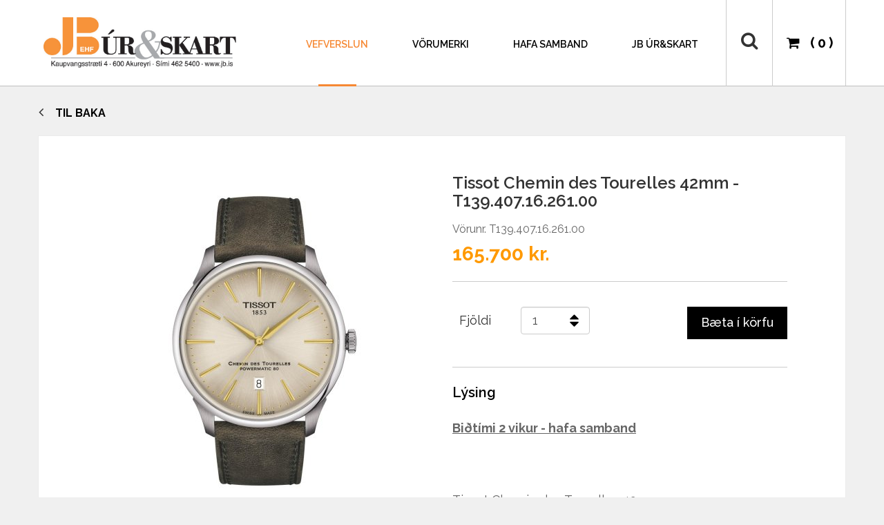

--- FILE ---
content_type: text/html; charset=UTF-8
request_url: https://www.jb.is/is/vefverslun/herraur/tissot-chemin-des-tourelles-42mm-t1394071626100
body_size: 3748
content:
<!DOCTYPE html>
<!--
		Stefna ehf. - Moya Vefumsjónarkerfi
		- - - - - - - - - - - - - - - - - -
		http://www.moya.is - stefna@stefna.is

		Moya - útgáfa 1.16.2
		- - - - - - - - - - - - - - - - - -
-->
<html xmlns="http://www.w3.org/1999/xhtml" lang="is">
<head>
	<meta http-equiv="X-UA-Compatible" content="IE=edge">
	<meta name="viewport" content="width=device-width, initial-scale=1.0, maximum-scale=1.0">
	<meta name="description" content="Tissot Chemin des Tourelles 42mm - T139.407.16.261.00" >
	<meta name="keywords" content="Tissot Chemin des Tourelles 42mm - T139.407.16.261.00" >
	<meta charset="UTF-8">
	<meta name="author" content="JB ehf" >
	<meta name="generator" content="Moya 1.16.2" >
	<meta property="og:title" content="Tissot Chemin des Tourelles 42mm - T139.407.16.261.00">
	<meta property="og:image" content="https://www.jb.is/static/store/images/product_2255.jpg?v=1768347432">
	<meta property="og:url" content="https://www.jb.is/is/vefverslun/herraur/tissot-chemin-des-tourelles-42mm-t1394071626100">
	<meta property="og:site_name" content="JB ehf">
	<meta property="og:locale" content="is_IS">
	<meta property="og:description" content="Tissot Chemin des Tourelles 42mm - T139.407.16.261.00">
	<meta property="og:type" content="article">

	<title>   Vefverslun    | JB ehf</title>
	<link href="/static/themes/2017/theme.css?rel=d51095ff7e" rel="stylesheet" media="all" type="text/css"  />
	<link href="/static/themes/minni/custom.css" rel="stylesheet" media="all" type="text/css"  />

	<link rel="apple-touch-icon" sizes="180x180" href="/static/themes/2017/favicon/apple-touch-icon.png">
	<link rel="icon" type="image/png" sizes="32x32" href="/static/themes/2017/favicon/favicon-32x32.png">
	<link rel="icon" type="image/png" sizes="16x16" href="/static/themes/2017/favicon/favicon-16x16.png">
	<link rel="manifest" href="/static/themes/2017/favicon/manifest.json">
	<link rel="mask-icon" href="/static/themes/2017/favicon/safari-pinned-tab.svg" color="#5bbad5">
	<meta name="apple-mobile-web-app-title" content="JB ehf">
	<link href="/is/feed" rel="alternate" type="application/rss+xml" title="RSS - Fréttir" >
	<link href="/favicon.ico" rel="icon" type="image/x-icon" >
	<link href="/favicon.ico" rel="shortcut icon" type="image/x-icon" >
	
</head>
<body class="hideright store productView product">
		<a id="siteTop" class="hide">&nbsp;</a>
		
	<div id="page">

		
		<div id="pageContainer">
			<div id="header">
				<div class="pw">
					<div class="logo">
						<a href="/is">
															<img alt="JB ehf"
									 src="/static/files/logo.png"/>
													</a>
					</div>
				</div>
			</div>

			<div id="contentContainer">
				<div class="row">
					<div id="main" role="main">
						
						<div id="notice">
							
						</div>
													<div id="store" class="box"><div class="boxText"><a class="back" href="" onclick="history.back();return false;">
	<i class="fa fa-angle-left"></i>
	<span>Til baka</span>
</a>
<div class="product">
	<div class="side">
					<div class="images">
	<div class="image"><a href="/static/store/images/product_2255.jpg" class="fancybox" ><img src="/static/store/images/.p/product_2255.jpg" alt="Tissot Chemin des Tourelles 42mm - T139.407.16.261.00" /></a><div class="caption">Tissot Chemin des Tourelles 42mm - T139.407.16.261.00</div>
</div>
    	<ul class="albumImages">
			<li class="productImage first">
							<a href="/static/store/images/product_2255.jpg" data-image="/static/store/images/.p/product_2255.jpg" title="Tissot Chemin des Tourelles 42mm - T139.407.16.261.00">
					<img src="/static/store/images/.ty/product_2255.jpg" alt="Tissot Chemin des Tourelles 42mm - T139.407.16.261.00" />
				</a>
					</li>
				<li class="productImage last">
							<a href="/static/store/images/product_2256.jpg" data-image="/static/store/images/.p/product_2256.jpg" title="Tissot Chemin des Tourelles 42mm - T139.407.16.261.00">
					<img src="/static/store/images/.ty/product_2256.jpg" alt="Tissot Chemin des Tourelles 42mm - T139.407.16.261.00" />
				</a>
					</li>
			</ul>
</div>

			</div>
	<div class="main">
		<div class="inner">
			<h1>Tissot Chemin des Tourelles 42mm - T139.407.16.261.00</h1>
						<div class="buyBox">
		<form action="/is/moya/store/cart/add" method="post" class="cartAdd">
		<input type="hidden" name="variant" value="1485" class="hidden " id="variant">		<input type="hidden" name="category" value="14" class="hidden " id="category">		<input type="hidden" name="price" value="2536" class="hidden " id="price">			<div class="reference"><span class="title">Vörunr.</span>
<span class="value">T139.407.16.261.00</span>
</div>
		<div class="priceDetail">
	<div class="label">Verð<small>með VSK</small></div>
	<div class="priceValue">
					<div class="priceDiff"><span class="price"><span class="n">165.700</span><span class="c s"> kr.</span></span></div>
			</div>
</div>
				<div class="qtyWrap"><label for="qty">Fjöldi</label><span class="lmnt"><select name="qty" id="qty" class="select qty">
    <option value="1" label="1" selected="selected">1</option>
</select></span></div>
								<input type="submit" name="submitCart" id="submitCart" value="Bæta í körfu" class="submit">	</form>
	</div>
		</div>
	</div>
			<div class="longDesc right">
			<h2>Lýsing</h2>
			<p><span style="text-decoration: underline;"><strong>Biðtími 2 vikur - hafa samband</strong></span></p>
<p> </p>
<p>Tissot Chemin des Tourelles 42mm - <span style="color: #ffffff;">T139.407.16.261.00   T139.407.16.261   T139.407.16   T139.407   T139</span></p>
<p>Upplýsingar framleiðanda:</p>
<ul>
<li>Powermatic 80 movement with nivachron™ balance spring: 80 hours power reserve, antimagnetic, shock and temperature resistant</li>
<li>Diameter: 42 mm</li>
<li>Scratch-resistant sapphire crystal with antireflective coating</li>
<li>See-through caseback</li>
<li>Interchangeable quick release bracelet</li>
</ul>		</div>
	
		</div>
</div>
</div>
						
					</div>

					<div id="sidebar" role="complementary">
											</div>
				</div>
			</div>

			<div id="mainmenuToggle">
				<span class="first"></span>
				<span class="middle"></span>
				<span class="last"></span>
			</div>
			<div id="qn">
				<div class="pw">
					<div class="wrap">
						<div id="mainmenu" role="navigation">
							<ul class="menu mmLevel1 " id="mmm-5"><li class="ele-vefverslun si level1 selectedLevel1 children first active ord-1"><a href="/is/vefverslun"><span>   Vefverslun   </span></a><ul class="menu mmLevel2 " id="mmm-8"><li class="ele-ur si level2 first ord-1"><a href="/is/vefverslun/ur"><span>&Uacute;r</span></a></li><li class="ele-skartgripir si level2 ord-2"><a href="/is/vefverslun/skartgripir"><span>Skartgripir</span></a></li><li class="ele-trulofunarhringir si level2 ord-3"><a href="/is/vefverslun/trulofunarhringir"><span>Tr&uacute;lofunarhringar</span></a></li><li class="ele-gjafavara si level2 ord-4"><a href="/is/vefverslun/gjafavara"><span>Gjafavara</span></a></li><li class="ele-ur-armbondolar si level2 ord-5"><a href="/is/vefverslun/ur-armbondolar"><span>&Oacute;lar &aacute; &uacute;r</span></a></li><li class="ele-rafhlodur si level2 last ord-6"><a href="/is/vefverslun/rafhlodur"><span>Rafhl&ouml;&eth;ur</span></a></li></ul></li><li class="ele-vorumerki si level1 ord-2"><a href="/is/vorumerki"><span>V&ouml;rumerki</span></a></li><li class="ele-hafa-samband si level1 ord-3"><a href="/is/hafa-samband"><span>Hafa samband</span></a></li><li class="ele-jb-urskart si level1 last ord-4"><a href="/is/jb-urskart"><span>JB &Uacute;r&amp;Skart</span></a></li></ul>						</div>
						<div id="searchToggle" aria-hidden="true">
							<i class="fa fa-search">
								<span class="sr-only">Leit</span>
							</i>
						</div>
						<div id="storeCart">
							<div class="miniCart">
								<a class="cart showMore empty" href="#">
	<i class="fa fa-shopping-cart"></i>
	<span class="sr-only">Karfa</span>
	<span>(<span>0</span>)</span>
</a>							</div>
							<div class="cartBoxMedium">
			<div class="empty">
			<p>Karfan er tóm</p>
		</div>
	</div>
						</div>
					</div>
				</div>
			</div>

						<div id="searchBox">
				<form id="searchForm" name="searchForm" method="get" action="/is/leit">
<div id="elm_q" class="elm_text elm"><label for="q" class="noscreen optional">Leitarorð</label>

<span class="lmnt"><input type="text" name="q" id="q" value="" placeholder="Leitarorð..." class="text searchQ"></span></div>
<div id="elm_submit" class="elm_submit elm">
<input type="submit" id="searchSubmit" value="Leita"></div></form>			</div>
		</div>
	</div>
	<div id="footer">
				<div id="footer1">
			<div class="pw">
				<div class="row">
					<div id="box_custom_4" class="box box_custom box_ord_0 box_social col-sm-6 col-xs-12 first"><div class="boxTitle"><h3>Vertu social með okkur</h3></div><div class="boxText"><ul class="menu">
	<li class="facebook">
		<a href="https://www.facebook.com/JBurogskart/" target="_blank">
			<i class="fa fa-facebook"></i>
			<span class="sr-only">Facebook</span>
		</a>
	</li>
	<li class="twitter">
		<a href="https://twitter.com/JBurogskart" target="_blank">
			<i class="fa fa-twitter"></i>
			<span class="sr-only">Twitter</span>
		</a>
	</li>
</ul></div>
</div>
				</div>
			</div>
		</div>
				<div id="footer2">
			<div class="pw">
				<div class="row">
					<div id="box_pagecontent_7" class="box box_pagecontent box_ord_0 list col-md-4 col-sm-6 col-xs-12 first"><div class="boxTitle"><h3>Vefverslun</h3></div><div class="boxText"><ul>
<li><a title="Úr" href="/is/vefverslun/ur">Úr</a></li>
<li><a title="Skartgripir" href="/is/vefverslun/skartgripir">Skartgripir</a></li>
<li><a title="Trúlofunar- og giftingarhringir" href="/is/vefverslun/trulofunarhringir">Trúlofunarhringir</a></li>
<li><a title="Gjafavara" href="/is/vefverslun/gjafavara">Gjafavara</a></li>
<li>Ólar á úr</li>
<li>Rafhlöður</li>
<li><img alt="Borgun" src="/static/files/Tissot/payment_logos.jpg" height="27" width="89" /></li>
</ul></div>
</div>
<div id="box_pagecontent_8" class="box box_pagecontent box_ord_1 list col-md-4 col-sm-6 col-xs-12"><div class="boxTitle"><h3>Upplýsingar</h3></div><div class="boxText"><ul>
<li><a href="/is/um-okkur">Um okkur</a></li>
<li><a href="/is/moya/page/skilmalar-1">Skilmála</a>r</li>
<li><a href="#">Fróðleikur</a></li>
<li>   </li>
<li><span style="color: #000000;">Opið:</span></li>
<li>Mán - fös 9 - 17</li>
<li>ATH Breytt opnun í desember</li>
</ul></div>
</div>
<div id="box_pagecontent_10" class="box box_pagecontent box_ord_3 list col-md-4 col-sm-6 col-xs-12 last"><div class="boxTitle"><h3>JB Úr&Skart</h3></div><div class="boxText"><ul>
<li>J.B. ehf</li>
<li>Kaupvangsstræti 4</li>
<li>600 Akureyri</li>
<li>Sími. 462 5400</li>
<li>Kt. 410266-0329</li>
<li>verslun@jb.is</li>
</ul></div>
</div>
				</div>
			</div>
		</div>
			</div>

	<script src="//ajax.googleapis.com/ajax/libs/jquery/1.11.1/jquery.min.js"></script>
	<script src="//ajax.googleapis.com/ajax/libs/jqueryui/1.11.2/jquery-ui.min.js"></script>
		<script type="text/javascript" src="/_moya/javascripts/dist/bundle.min.js?v=1768347432"></script>
	<script type="text/javascript" src="/static/local/store/js/front/store.front.min.js?v=1659969919"></script>	<script src="/static/themes/2017/js/moya.min.js?rel=46df6e6660"></script>
	<script src="/static/themes/2017/js/site.min.js?rel=b3e068bcae"></script>
	<script src="/static/themes/minni/custom.js"></script>
	
<script type="text/javascript">
<!--//--><![CDATA[//><!--
moya.division = 'is';
moya.lang = 'is';
moya.fancybox.init();
$(function() { $("a.fancybox").fancybox({ helpers:{ title:{ type:"inside" },media:true },openEffect:"elastic",closeEffect:"elastic" }); });
$(function() { $("a.slideshow").fancybox({ helpers:{ title:{ type:"inside" },buttons:true,media:true },openEffect:"elastic",closeEffect:"elastic",playSpeed:4000,prevEffect:"none",nextEffect:"none",closeBtn:false }); });
$(function() { $("img.responsive").responsiveImg(); });
$(function() { 
			store.init();
			store.price.setFormat({"sign":"kr.","numDecs":0,"sepDec":",","sepThou":".","signLeft":"0","space":"1"});
			store.t.addTranslations({"variantNotAvailable":"Afbrig\u00f0i ekki til"});
		 });
$(function() { $("a.fancybox").fancybox({ helpers:{ title:{ type:"inside" },media:true },openEffect:"elastic",closeEffect:"elastic" }); });
$(function() { store.local.initAlbumImages(); });
$(function() { 
if ($.isFunction($.fn.responsiveImg)) {
	$('img.responsive').responsiveImg();
}
 });
$(function() { $(".fancybox").fancybox({ helpers:{ title:{ type:"inside" },media:true },openEffect:"elastic",closeEffect:"elastic" }); });
$(function() { store.initProduct() });

//--><!]]>
</script>

</body>
</html>


--- FILE ---
content_type: text/css
request_url: https://www.jb.is/static/themes/minni/custom.css
body_size: 85
content:
body.search-open #searchToggle i{color: #f68833}#searchBox #elm_submit:hover{background: #f68833}#mainmenu .mmLevel1 > li.open > a:after,#mainmenu .mmLevel1 > li.selectedLevel1 > a:after{background: #f68833}#mainmenu .mmLevel1 li.open .mmLevel2 li a:hover,#mainmenu .mmLevel1 li.open .mmLevel2 li.selectedLevel2 a{color: #f68833}#mainmenu .selectedLevel1 > a,#mainmenu .selectedLevel2 > a,#mainmenu .selectedLevel3 > a{color: #f68833}body.mainmenu-open #mainmenuToggle span,#footer .box_mailinglist .boxText #submitSubscribeExternal{background: #f68833}.miniCart a:hover{color: #f68833}body.cart-open .miniCart a{color: #f68833}body.cart-open .miniCart a:after{border-bottom: 3px solid #f68833}.checkout #store .stepper li.selected a{color: #f68833}

--- FILE ---
content_type: application/javascript
request_url: https://www.jb.is/static/themes/2017/js/moya.min.js?rel=46df6e6660
body_size: 29530
content:
function EAS_load_fif(e){"object"!=typeof e&&(e={divId:arguments[0],fifSrc:arguments[1],easSrc:arguments[2],width:arguments[3],height:arguments[4],fixedSrc:arguments[5],adjustSize:arguments[6]});var t=document.getElementById(e.divId);if(t){var i=document.createElement("iframe");i.src=e.fifSrc,i.style.width=e.width+"px",i.style.height=e.height+"px",i.style.margin=0,i.style.borderWidth=0,i.style.padding=0,i.scrolling="no",i.frameBorder=0,i.allowTransparency="true";var n=e.fixedSrc?e.easSrc:e.easSrc+";fif=y";if(n+=EAS_getCxProfileCookieData(),i.EAS_src=n,e.adjustSize){var a=0;i.onload=function e(){for(var n,o,r,s,l=i.contentDocument||i.contentWindow.document,c=l.getElementsByTagName("a"),d=null,u=l.body.clientWidth,p=l.body.clientHeight,m=c.length-1;m>=0;m--)s=(d=(r=c[m]).getElementsByTagName("*"))[0],1===d.length&&"img"===s.tagName.toLowerCase()&&(s.style.display="block",r.style.display="inline-block",n=s.clientWidth,o=s.clientHeight,u<n&&(l.body.style.minWidth=n+"px"),p<o&&(l.body.style.minHeight=o+"px"));u&&p&&(u!=i.clientWidth||p!=i.clientHeight)&&(i.style.width=u+"px",i.style.height=p+"px",t.style.width=i.style.width,t.style.height=i.style.height),a++<15&&setTimeout(e,200)}}t.appendChild(i)}}function EAS_getCookie(e){for(var t=document.cookie.split(";"),i="",n="",a=!1,o=0;o<t.length;o++){if(i=t[o].split("="),i[0].replace(/^\s+|\s+$/g,"")==e)return a=!0,i.length>1&&(n=unescape(i[1].replace(/^\s+|\s+$/g,""))),n;i=null,""}if(!a)return null}function EAS_getCxProfileCookieData(){var e="";if(void 0!==EAS_getCookie){var t,i=EAS_getCookie("cx_profile_data");if(i&&"undefined"!=i){try{t=JSON.parse(i)}catch(e){window.console&&console.error&&(console.error("EAS_fif: cannot parse cx_profile_data"),console.log(i))}for(var n in t)e+="&EAST"+n+"="+t[n].join("|")}}return e}function showHide(e,t){var i=document.getElementsByTagName(e);if(""==i[t].style.display){var n;n="table"==e?"table":"block",i[t].style.display=n}else i[t].style.display=""}function showLogin(){var e=document.getElementById("auth");return e&&(""==e.style.display?(e.style.display="block",document.getElementById("txtUsername").focus()):e.style.display=""),!1}function sh(e,t){var i=document.getElementById(e);"hide"==i.className?i.className=t:i.className="hide"}function helpme(e){return tb_show("Hjï¿½lp",e+"?width=400&amp;height=400"),!1}function closeJip(e){$(".jip ul").addClass("hidden")}void 0===jQuery.migrateMute&&(jQuery.migrateMute=!0),function(e,t,i){function n(i){var n=t.console;o[i]||(o[i]=!0,e.migrateWarnings.push(i),n&&n.warn&&!e.migrateMute&&(n.warn("JQMIGRATE: "+i),e.migrateTrace&&n.trace&&n.trace()))}function a(t,a,o,r){if(Object.defineProperty)try{return Object.defineProperty(t,a,{configurable:!0,enumerable:!0,get:function(){return n(r),o},set:function(e){n(r),o=e}}),i}catch(e){}e._definePropertyBroken=!0,t[a]=o}var o={};e.migrateWarnings=[],!e.migrateMute&&t.console&&t.console.log&&t.console.log("JQMIGRATE: Logging is active"),e.migrateTrace===i&&(e.migrateTrace=!0),e.migrateReset=function(){o={},e.migrateWarnings.length=0},"BackCompat"===document.compatMode&&n("jQuery is not compatible with Quirks Mode");var r=e("<input/>",{size:1}).attr("size")&&e.attrFn,s=e.attr,l=e.attrHooks.value&&e.attrHooks.value.get||function(){return null},c=e.attrHooks.value&&e.attrHooks.value.set||function(){return i},d=/^(?:input|button)$/i,u=/^[238]$/,p=/^(?:autofocus|autoplay|async|checked|controls|defer|disabled|hidden|loop|multiple|open|readonly|required|scoped|selected)$/i,m=/^(?:checked|selected)$/i;a(e,"attrFn",r||{},"jQuery.attrFn is deprecated"),e.attr=function(t,a,o,l){var c=a.toLowerCase(),f=t&&t.nodeType;return l&&(4>s.length&&n("jQuery.fn.attr( props, pass ) is deprecated"),t&&!u.test(f)&&(r?a in r:e.isFunction(e.fn[a])))?e(t)[a](o):("type"===a&&o!==i&&d.test(t.nodeName)&&t.parentNode&&n("Can't change the 'type' of an input or button in IE 6/7/8"),!e.attrHooks[c]&&p.test(c)&&(e.attrHooks[c]={get:function(t,n){var a,o=e.prop(t,n);return!0===o||"boolean"!=typeof o&&(a=t.getAttributeNode(n))&&!1!==a.nodeValue?n.toLowerCase():i},set:function(t,i,n){var a;return!1===i?e.removeAttr(t,n):((a=e.propFix[n]||n)in t&&(t[a]=!0),t.setAttribute(n,n.toLowerCase())),n}},m.test(c)&&n("jQuery.fn.attr('"+c+"') may use property instead of attribute")),s.call(e,t,a,o))},e.attrHooks.value={get:function(e,t){var i=(e.nodeName||"").toLowerCase();return"button"===i?l.apply(this,arguments):("input"!==i&&"option"!==i&&n("jQuery.fn.attr('value') no longer gets properties"),t in e?e.value:null)},set:function(e,t){var a=(e.nodeName||"").toLowerCase();return"button"===a?c.apply(this,arguments):("input"!==a&&"option"!==a&&n("jQuery.fn.attr('value', val) no longer sets properties"),e.value=t,i)}};var f,h,g=e.fn.init,v=e.parseJSON,y=/^([^<]*)(<[\w\W]+>)([^>]*)$/;e.fn.init=function(t,i,a){var o;return t&&"string"==typeof t&&!e.isPlainObject(i)&&(o=y.exec(e.trim(t)))&&o[0]&&("<"!==t.charAt(0)&&n("$(html) HTML strings must start with '<' character"),o[3]&&n("$(html) HTML text after last tag is ignored"),"#"===o[0].charAt(0)&&(n("HTML string cannot start with a '#' character"),e.error("JQMIGRATE: Invalid selector string (XSS)")),i&&i.context&&(i=i.context),e.parseHTML)?g.call(this,e.parseHTML(o[2],i,!0),i,a):g.apply(this,arguments)},e.fn.init.prototype=e.fn,e.parseJSON=function(e){return e||null===e?v.apply(this,arguments):(n("jQuery.parseJSON requires a valid JSON string"),null)},e.uaMatch=function(e){e=e.toLowerCase();var t=/(chrome)[ \/]([\w.]+)/.exec(e)||/(webkit)[ \/]([\w.]+)/.exec(e)||/(opera)(?:.*version|)[ \/]([\w.]+)/.exec(e)||/(msie) ([\w.]+)/.exec(e)||0>e.indexOf("compatible")&&/(mozilla)(?:.*? rv:([\w.]+)|)/.exec(e)||[];return{browser:t[1]||"",version:t[2]||"0"}},e.browser||(f=e.uaMatch(navigator.userAgent),h={},f.browser&&(h[f.browser]=!0,h.version=f.version),h.chrome?h.webkit=!0:h.webkit&&(h.safari=!0),e.browser=h),a(e,"browser",e.browser,"jQuery.browser is deprecated"),e.sub=function(){function t(e,i){return new t.fn.init(e,i)}e.extend(!0,t,this),t.superclass=this,t.fn=t.prototype=this(),t.fn.constructor=t,t.sub=this.sub,t.fn.init=function(n,a){return a&&a instanceof e&&!(a instanceof t)&&(a=t(a)),e.fn.init.call(this,n,a,i)},t.fn.init.prototype=t.fn;var i=t(document);return n("jQuery.sub() is deprecated"),t},e.ajaxSetup({converters:{"text json":e.parseJSON}});var b=e.fn.data;e.fn.data=function(t){var a,o,r=this[0];return!r||"events"!==t||1!==arguments.length||(a=e.data(r,t),o=e._data(r,t),a!==i&&a!==o||o===i)?b.apply(this,arguments):(n("Use of jQuery.fn.data('events') is deprecated"),o)};var w=/\/(java|ecma)script/i,x=e.fn.andSelf||e.fn.addBack;e.fn.andSelf=function(){return n("jQuery.fn.andSelf() replaced by jQuery.fn.addBack()"),x.apply(this,arguments)},e.clean||(e.clean=function(t,a,o,r){a=(a=!(a=a||document).nodeType&&a[0]||a).ownerDocument||a,n("jQuery.clean() is deprecated");var s,l,c,d,u=[];if(e.merge(u,e.buildFragment(t,a).childNodes),o)for(c=function(e){return!e.type||w.test(e.type)?r?r.push(e.parentNode?e.parentNode.removeChild(e):e):o.appendChild(e):i},s=0;null!=(l=u[s]);s++)e.nodeName(l,"script")&&c(l)||(o.appendChild(l),l.getElementsByTagName!==i&&(d=e.grep(e.merge([],l.getElementsByTagName("script")),c),u.splice.apply(u,[s+1,0].concat(d)),s+=d.length));return u});var k=e.event.add,_=e.event.remove,C=e.event.trigger,$=e.fn.toggle,S=e.fn.live,E=e.fn.die,T="ajaxStart|ajaxStop|ajaxSend|ajaxComplete|ajaxError|ajaxSuccess",I=RegExp("\\b(?:"+T+")\\b"),j=/(?:^|\s)hover(\.\S+|)\b/,D=function(t){return"string"!=typeof t||e.event.special.hover?t:(j.test(t)&&n("'hover' pseudo-event is deprecated, use 'mouseenter mouseleave'"),t&&t.replace(j,"mouseenter$1 mouseleave$1"))};e.event.props&&"attrChange"!==e.event.props[0]&&e.event.props.unshift("attrChange","attrName","relatedNode","srcElement"),e.event.dispatch&&a(e.event,"handle",e.event.dispatch,"jQuery.event.handle is undocumented and deprecated"),e.event.add=function(e,t,i,a,o){e!==document&&I.test(t)&&n("AJAX events should be attached to document: "+t),k.call(this,e,D(t||""),i,a,o)},e.event.remove=function(e,t,i,n,a){_.call(this,e,D(t)||"",i,n,a)},e.fn.error=function(){var e=Array.prototype.slice.call(arguments,0);return n("jQuery.fn.error() is deprecated"),e.splice(0,0,"error"),arguments.length?this.bind.apply(this,e):(this.triggerHandler.apply(this,e),this)},e.fn.toggle=function(t,i){if(!e.isFunction(t)||!e.isFunction(i))return $.apply(this,arguments);n("jQuery.fn.toggle(handler, handler...) is deprecated");var a=arguments,o=t.guid||e.guid++,r=0,s=function(i){var n=(e._data(this,"lastToggle"+t.guid)||0)%r;return e._data(this,"lastToggle"+t.guid,n+1),i.preventDefault(),a[n].apply(this,arguments)||!1};for(s.guid=o;a.length>r;)a[r++].guid=o;return this.click(s)},e.fn.live=function(t,i,a){return n("jQuery.fn.live() is deprecated"),S?S.apply(this,arguments):(e(this.context).on(t,this.selector,i,a),this)},e.fn.die=function(t,i){return n("jQuery.fn.die() is deprecated"),E?E.apply(this,arguments):(e(this.context).off(t,this.selector||"**",i),this)},e.event.trigger=function(e,t,i,a){return i||I.test(e)||n("Global events are undocumented and deprecated"),C.call(this,e,t,i||document,a)},e.each(T.split("|"),function(t,i){e.event.special[i]={setup:function(){var t=this;return t!==document&&(e.event.add(document,i+"."+e.guid,function(){e.event.trigger(i,null,t,!0)}),e._data(this,i,e.guid++)),!1},teardown:function(){return this!==document&&e.event.remove(document,i+"."+e._data(this,i)),!1}}})}(jQuery,window),function(e,t,i,n){var a=i(e),o=i(t),r=i.fancybox=function(){r.open.apply(this,arguments)},s=navigator.userAgent.match(/msie/),l=null,c=t.createTouch!==n,d=function(e){return e&&e.hasOwnProperty&&e instanceof i},u=function(e){return e&&"string"===i.type(e)},p=function(e){return u(e)&&0<e.indexOf("%")},m=function(e,t){var i=parseInt(e,10)||0;return t&&p(e)&&(i*=r.getViewport()[t]/100),Math.ceil(i)},f=function(e,t){return m(e,t)+"px"};i.extend(r,{version:"2.1.4",defaults:{padding:15,margin:20,width:800,height:600,minWidth:100,minHeight:100,maxWidth:9999,maxHeight:9999,autoSize:!0,autoHeight:!1,autoWidth:!1,autoResize:!0,autoCenter:!c,fitToView:!0,aspectRatio:!1,topRatio:.5,leftRatio:.5,scrolling:"auto",wrapCSS:"",arrows:!0,closeBtn:!0,closeClick:!1,nextClick:!1,mouseWheel:!0,autoPlay:!1,playSpeed:3e3,preload:3,modal:!1,loop:!0,ajax:{dataType:"html",headers:{"X-fancyBox":!0}},iframe:{scrolling:"auto",preload:!0},swf:{wmode:"transparent",allowfullscreen:"true",allowscriptaccess:"always"},keys:{next:{13:"left",34:"up",39:"left",40:"up"},prev:{8:"right",33:"down",37:"right",38:"down"},close:[27],play:[32],toggle:[70]},direction:{next:"left",prev:"right"},scrollOutside:!0,index:0,type:null,href:null,content:null,title:null,tpl:{wrap:'<div class="fancybox-wrap" tabIndex="-1"><div class="fancybox-skin"><div class="fancybox-outer"><div class="fancybox-inner"></div></div></div></div>',image:'<img class="fancybox-image" src="{href}" alt="" />',iframe:'<iframe id="fancybox-frame{rnd}" name="fancybox-frame{rnd}" class="fancybox-iframe" frameborder="0" vspace="0" hspace="0" webkitAllowFullScreen mozallowfullscreen allowFullScreen'+(s?' allowtransparency="true"':"")+"></iframe>",error:'<p class="fancybox-error">The requested content cannot be loaded.<br/>Please try again later.</p>',closeBtn:'<a title="Close" class="fancybox-item fancybox-close" href="javascript:;"></a>',next:'<a title="Next" class="fancybox-nav fancybox-next" href="javascript:;"><span></span></a>',prev:'<a title="Previous" class="fancybox-nav fancybox-prev" href="javascript:;"><span></span></a>'},openEffect:"fade",openSpeed:250,openEasing:"swing",openOpacity:!0,openMethod:"zoomIn",closeEffect:"fade",closeSpeed:250,closeEasing:"swing",closeOpacity:!0,closeMethod:"zoomOut",nextEffect:"elastic",nextSpeed:250,nextEasing:"swing",nextMethod:"changeIn",prevEffect:"elastic",prevSpeed:250,prevEasing:"swing",prevMethod:"changeOut",helpers:{overlay:!0,title:!0},onCancel:i.noop,beforeLoad:i.noop,afterLoad:i.noop,beforeShow:i.noop,afterShow:i.noop,beforeChange:i.noop,beforeClose:i.noop,afterClose:i.noop},group:{},opts:{},previous:null,coming:null,current:null,isActive:!1,isOpen:!1,isOpened:!1,wrap:null,skin:null,outer:null,inner:null,player:{timer:null,isActive:!1},ajaxLoad:null,imgPreload:null,transitions:{},helpers:{},open:function(e,t){if(e&&(i.isPlainObject(t)||(t={}),!1!==r.close(!0)))return i.isArray(e)||(e=d(e)?i(e).get():[e]),i.each(e,function(a,o){var s,l,c,p,m,f={};"object"===i.type(o)&&(o.nodeType&&(o=i(o)),d(o)?(f={href:o.data("fancybox-href")||o.attr("href"),title:o.data("fancybox-title")||o.attr("title"),isDom:!0,element:o},i.metadata&&i.extend(!0,f,o.metadata())):f=o),s=t.href||f.href||(u(o)?o:null),l=t.title!==n?t.title:f.title||"",!(p=(c=t.content||f.content)?"html":t.type||f.type)&&f.isDom&&((p=o.data("fancybox-type"))||(p=(p=o.prop("class").match(/fancybox\.(\w+)/))?p[1]:null)),u(s)&&(p||(r.isImage(s)?p="image":r.isSWF(s)?p="swf":"#"===s.charAt(0)?p="inline":u(o)&&(p="html",c=o)),"ajax"===p&&(m=s.split(/\s+/,2),s=m.shift(),m=m.shift())),c||("inline"===p?s?c=i(u(s)?s.replace(/.*(?=#[^\s]+$)/,""):s):f.isDom&&(c=o):"html"===p?c=s:!p&&!s&&f.isDom&&(p="inline",c=o)),i.extend(f,{href:s,type:p,content:c,title:l,selector:m}),e[a]=f}),r.opts=i.extend(!0,{},r.defaults,t),t.keys!==n&&(r.opts.keys=!!t.keys&&i.extend({},r.defaults.keys,t.keys)),r.group=e,r._start(r.opts.index)},cancel:function(){var e=r.coming;e&&!1!==r.trigger("onCancel")&&(r.hideLoading(),r.ajaxLoad&&r.ajaxLoad.abort(),r.ajaxLoad=null,r.imgPreload&&(r.imgPreload.onload=r.imgPreload.onerror=null),e.wrap&&e.wrap.stop(!0,!0).trigger("onReset").remove(),r.coming=null,r.current||r._afterZoomOut(e))},close:function(e){r.cancel(),!1!==r.trigger("beforeClose")&&(r.unbindEvents(),r.isActive&&(r.isOpen&&!0!==e?(r.isOpen=r.isOpened=!1,r.isClosing=!0,i(".fancybox-item, .fancybox-nav").remove(),r.wrap.stop(!0,!0).removeClass("fancybox-opened"),r.transitions[r.current.closeMethod]()):(i(".fancybox-wrap").stop(!0).trigger("onReset").remove(),r._afterZoomOut())))},play:function(e){var t=function(){clearTimeout(r.player.timer)},n=function(){t(),r.current&&r.player.isActive&&(r.player.timer=setTimeout(r.next,r.current.playSpeed))},a=function(){t(),i("body").unbind(".player"),r.player.isActive=!1,r.trigger("onPlayEnd")};!0===e||!r.player.isActive&&!1!==e?r.current&&(r.current.loop||r.current.index<r.group.length-1)&&(r.player.isActive=!0,i("body").bind({"afterShow.player onUpdate.player":n,"onCancel.player beforeClose.player":a,"beforeLoad.player":t}),n(),r.trigger("onPlayStart")):a()},next:function(e){var t=r.current;t&&(u(e)||(e=t.direction.next),r.jumpto(t.index+1,e,"next"))},prev:function(e){var t=r.current;t&&(u(e)||(e=t.direction.prev),r.jumpto(t.index-1,e,"prev"))},jumpto:function(e,t,i){var a=r.current;a&&(e=m(e),r.direction=t||a.direction[e>=a.index?"next":"prev"],r.router=i||"jumpto",a.loop&&(0>e&&(e=a.group.length+e%a.group.length),e%=a.group.length),a.group[e]!==n&&(r.cancel(),r._start(e)))},reposition:function(e,t){var n,a=r.current,o=a?a.wrap:null;o&&(n=r._getPosition(t),e&&"scroll"===e.type?(delete n.position,o.stop(!0,!0).animate(n,200)):(o.css(n),a.pos=i.extend({},a.dim,n)))},update:function(e){var t=e&&e.type,i=!t||"orientationchange"===t;i&&(clearTimeout(l),l=null),r.isOpen&&!l&&(l=setTimeout(function(){var n=r.current;n&&!r.isClosing&&(r.wrap.removeClass("fancybox-tmp"),(i||"load"===t||"resize"===t&&n.autoResize)&&r._setDimension(),"scroll"===t&&n.canShrink||r.reposition(e),r.trigger("onUpdate"),l=null)},i&&!c?0:300))},toggle:function(e){r.isOpen&&(r.current.fitToView="boolean"===i.type(e)?e:!r.current.fitToView,c&&(r.wrap.removeAttr("style").addClass("fancybox-tmp"),r.trigger("onUpdate")),r.update())},hideLoading:function(){o.unbind(".loading"),i("#fancybox-loading").remove()},showLoading:function(){var e,t;r.hideLoading(),e=i('<div id="fancybox-loading"><div></div></div>').click(r.cancel).appendTo("body"),o.bind("keydown.loading",function(e){27===(e.which||e.keyCode)&&(e.preventDefault(),r.cancel())}),r.defaults.fixed||(t=r.getViewport(),e.css({position:"absolute",top:.5*t.h+t.y,left:.5*t.w+t.x}))},getViewport:function(){var t=r.current&&r.current.locked||!1,i={x:a.scrollLeft(),y:a.scrollTop()};return t?(i.w=t[0].clientWidth,i.h=t[0].clientHeight):(i.w=c&&e.innerWidth?e.innerWidth:a.width(),i.h=c&&e.innerHeight?e.innerHeight:a.height()),i},unbindEvents:function(){r.wrap&&d(r.wrap)&&r.wrap.unbind(".fb"),o.unbind(".fb"),a.unbind(".fb")},bindEvents:function(){var e,t=r.current;t&&(a.bind("orientationchange.fb"+(c?"":" resize.fb")+(t.autoCenter&&!t.locked?" scroll.fb":""),r.update),(e=t.keys)&&o.bind("keydown.fb",function(a){var o=a.which||a.keyCode,s=a.target||a.srcElement;if(27===o&&r.coming)return!1;!a.ctrlKey&&!a.altKey&&!a.shiftKey&&!a.metaKey&&(!s||!s.type&&!i(s).is("[contenteditable]"))&&i.each(e,function(e,s){return 1<t.group.length&&s[o]!==n?(r[e](s[o]),a.preventDefault(),!1):-1<i.inArray(o,s)?(r[e](),a.preventDefault(),!1):void 0})}),i.fn.mousewheel&&t.mouseWheel&&r.wrap.bind("mousewheel.fb",function(e,n,a,o){for(var s=i(e.target||null),l=!1;s.length&&!l&&!s.is(".fancybox-skin")&&!s.is(".fancybox-wrap");)l=s[0]&&!(s[0].style.overflow&&"hidden"===s[0].style.overflow)&&(s[0].clientWidth&&s[0].scrollWidth>s[0].clientWidth||s[0].clientHeight&&s[0].scrollHeight>s[0].clientHeight),s=i(s).parent();0!==n&&!l&&1<r.group.length&&!t.canShrink&&(0<o||0<a?r.prev(0<o?"down":"left"):(0>o||0>a)&&r.next(0>o?"up":"right"),e.preventDefault())}))},trigger:function(e,t){var n,a=t||r.coming||r.current;if(a){if(i.isFunction(a[e])&&(n=a[e].apply(a,Array.prototype.slice.call(arguments,1))),!1===n)return!1;a.helpers&&i.each(a.helpers,function(t,n){n&&r.helpers[t]&&i.isFunction(r.helpers[t][e])&&(n=i.extend(!0,{},r.helpers[t].defaults,n),r.helpers[t][e](n,a))}),i.event.trigger(e+".fb")}},isImage:function(e){return u(e)&&e.match(/(^data:image\/.*,)|(\.(jp(e|g|eg)|gif|png|bmp|webp)((\?|#).*)?$)/i)},isSWF:function(e){return u(e)&&e.match(/\.(swf)((\?|#).*)?$/i)},_start:function(e){var t,n,a={};if(e=m(e),!(t=r.group[e]||null))return!1;if(a=i.extend(!0,{},r.opts,t),t=a.margin,n=a.padding,"number"===i.type(t)&&(a.margin=[t,t,t,t]),"number"===i.type(n)&&(a.padding=[n,n,n,n]),a.modal&&i.extend(!0,a,{closeBtn:!1,closeClick:!1,nextClick:!1,arrows:!1,mouseWheel:!1,keys:null,helpers:{overlay:{closeClick:!1}}}),a.autoSize&&(a.autoWidth=a.autoHeight=!0),"auto"===a.width&&(a.autoWidth=!0),"auto"===a.height&&(a.autoHeight=!0),a.group=r.group,a.index=e,r.coming=a,!1===r.trigger("beforeLoad"))r.coming=null;else{if(n=a.type,t=a.href,!n)return r.coming=null,!(!r.current||!r.router||"jumpto"===r.router)&&(r.current.index=e,r[r.router](r.direction));if(r.isActive=!0,"image"!==n&&"swf"!==n||(a.autoHeight=a.autoWidth=!1,a.scrolling="visible"),"image"===n&&(a.aspectRatio=!0),"iframe"===n&&c&&(a.scrolling="scroll"),a.wrap=i(a.tpl.wrap).addClass("fancybox-"+(c?"mobile":"desktop")+" fancybox-type-"+n+" fancybox-tmp "+a.wrapCSS).appendTo(a.parent||"body"),i.extend(a,{skin:i(".fancybox-skin",a.wrap),outer:i(".fancybox-outer",a.wrap),inner:i(".fancybox-inner",a.wrap)}),i.each(["Top","Right","Bottom","Left"],function(e,t){a.skin.css("padding"+t,f(a.padding[e]))}),r.trigger("onReady"),"inline"===n||"html"===n){if(!a.content||!a.content.length)return r._error("content")}else if(!t)return r._error("href");"image"===n?r._loadImage():"ajax"===n?r._loadAjax():"iframe"===n?r._loadIframe():r._afterLoad()}},_error:function(e){i.extend(r.coming,{type:"html",autoWidth:!0,autoHeight:!0,minWidth:0,minHeight:0,scrolling:"no",hasError:e,content:r.coming.tpl.error}),r._afterLoad()},_loadImage:function(){var e=r.imgPreload=new Image;e.onload=function(){this.onload=this.onerror=null,r.coming.width=this.width,r.coming.height=this.height,r._afterLoad()},e.onerror=function(){this.onload=this.onerror=null,r._error("image")},e.src=r.coming.href,!0!==e.complete&&r.showLoading()},_loadAjax:function(){var e=r.coming;r.showLoading(),r.ajaxLoad=i.ajax(i.extend({},e.ajax,{url:e.href,error:function(e,t){r.coming&&"abort"!==t?r._error("ajax",e):r.hideLoading()},success:function(t,i){"success"===i&&(e.content=t,r._afterLoad())}}))},_loadIframe:function(){var e=r.coming,t=i(e.tpl.iframe.replace(/\{rnd\}/g,(new Date).getTime())).attr("scrolling",c?"auto":e.iframe.scrolling).attr("src",e.href);i(e.wrap).bind("onReset",function(){try{i(this).find("iframe").hide().attr("src","//about:blank").end().empty()}catch(e){}}),e.iframe.preload&&(r.showLoading(),t.one("load",function(){i(this).data("ready",1),c||i(this).bind("load.fb",r.update),i(this).parents(".fancybox-wrap").width("100%").removeClass("fancybox-tmp").show(),r._afterLoad()})),e.content=t.appendTo(e.inner),e.iframe.preload||r._afterLoad()},_preloadImages:function(){var e,t,i=r.group,n=r.current,a=i.length,o=n.preload?Math.min(n.preload,a-1):0;for(t=1;t<=o;t+=1)"image"===(e=i[(n.index+t)%a]).type&&e.href&&((new Image).src=e.href)},_afterLoad:function(){var e,t,n,a,o,s=r.coming,l=r.current;if(r.hideLoading(),s&&!1!==r.isActive)if(!1===r.trigger("afterLoad",s,l))s.wrap.stop(!0).trigger("onReset").remove(),r.coming=null;else{switch(l&&(r.trigger("beforeChange",l),l.wrap.stop(!0).removeClass("fancybox-opened").find(".fancybox-item, .fancybox-nav").remove()),r.unbindEvents(),e=s.content,t=s.type,n=s.scrolling,i.extend(r,{wrap:s.wrap,skin:s.skin,outer:s.outer,inner:s.inner,current:s,previous:l}),a=s.href,t){case"inline":case"ajax":case"html":s.selector?e=i("<div>").html(e).find(s.selector):d(e)&&(e.data("fancybox-placeholder")||e.data("fancybox-placeholder",i('<div class="fancybox-placeholder"></div>').insertAfter(e).hide()),e=e.show().detach(),s.wrap.bind("onReset",function(){i(this).find(e).length&&e.hide().replaceAll(e.data("fancybox-placeholder")).data("fancybox-placeholder",!1)}));break;case"image":e=s.tpl.image.replace("{href}",a);break;case"swf":e='<object id="fancybox-swf" classid="clsid:D27CDB6E-AE6D-11cf-96B8-444553540000" width="100%" height="100%"><param name="movie" value="'+a+'"></param>',o="",i.each(s.swf,function(t,i){e+='<param name="'+t+'" value="'+i+'"></param>',o+=" "+t+'="'+i+'"'}),e+='<embed src="'+a+'" type="application/x-shockwave-flash" width="100%" height="100%"'+o+"></embed></object>"}(!d(e)||!e.parent().is(s.inner))&&s.inner.append(e),r.trigger("beforeShow"),s.inner.css("overflow","yes"===n?"scroll":"no"===n?"hidden":n),r._setDimension(),r.reposition(),r.isOpen=!1,r.coming=null,r.bindEvents(),r.isOpened?l.prevMethod&&r.transitions[l.prevMethod]():i(".fancybox-wrap").not(s.wrap).stop(!0).trigger("onReset").remove(),r.transitions[r.isOpened?s.nextMethod:s.openMethod](),r._preloadImages()}},_setDimension:function(){var e,t,n,a,o,s,l,c,d,u=r.getViewport(),h=0,g=!1,v=!1,g=r.wrap,y=r.skin,b=r.inner,w=r.current,v=w.width,x=w.height,k=w.minWidth,_=w.minHeight,C=w.maxWidth,$=w.maxHeight,S=w.scrolling,E=w.scrollOutside?w.scrollbarWidth:0,T=w.margin,I=m(T[1]+T[3]),j=m(T[0]+T[2]);if(g.add(y).add(b).width("auto").height("auto").removeClass("fancybox-tmp"),T=m(y.outerWidth(!0)-y.width()),e=m(y.outerHeight(!0)-y.height()),t=I+T,n=j+e,a=p(v)?(u.w-t)*m(v)/100:v,o=p(x)?(u.h-n)*m(x)/100:x,"iframe"===w.type){if(d=w.content,w.autoHeight&&1===d.data("ready"))try{d[0].contentWindow.document.location&&(b.width(a).height(9999),s=d.contents().find("body"),E&&s.css("overflow-x","hidden"),o=s.height())}catch(e){}}else(w.autoWidth||w.autoHeight)&&(b.addClass("fancybox-tmp"),w.autoWidth||b.width(a),w.autoHeight||b.height(o),w.autoWidth&&(a=b.width()),w.autoHeight&&(o=b.height()),b.removeClass("fancybox-tmp"));if(v=m(a),x=m(o),c=a/o,k=m(p(k)?m(k,"w")-t:k),C=m(p(C)?m(C,"w")-t:C),_=m(p(_)?m(_,"h")-n:_),$=m(p($)?m($,"h")-n:$),s=C,l=$,w.fitToView&&(C=Math.min(u.w-t,C),$=Math.min(u.h-n,$)),t=u.w-I,j=u.h-j,w.aspectRatio?(v>C&&(v=C,x=m(v/c)),x>$&&(x=$,v=m(x*c)),v<k&&(v=k,x=m(v/c)),x<_&&(x=_,v=m(x*c))):(v=Math.max(k,Math.min(v,C)),w.autoHeight&&"iframe"!==w.type&&(b.width(v),x=b.height()),x=Math.max(_,Math.min(x,$))),w.fitToView)if(b.width(v).height(x),g.width(v+T),u=g.width(),I=g.height(),w.aspectRatio)for(;(u>t||I>j)&&v>k&&x>_&&!(19<h++);)x=Math.max(_,Math.min($,x-10)),(v=m(x*c))<k&&(v=k,x=m(v/c)),v>C&&(v=C,x=m(v/c)),b.width(v).height(x),g.width(v+T),u=g.width(),I=g.height();else v=Math.max(k,Math.min(v,v-(u-t))),x=Math.max(_,Math.min(x,x-(I-j)));E&&"auto"===S&&x<o&&v+T+E<t&&(v+=E),b.width(v).height(x),g.width(v+T),u=g.width(),I=g.height(),g=(u>t||I>j)&&v>k&&x>_,v=w.aspectRatio?v<s&&x<l&&v<a&&x<o:(v<s||x<l)&&(v<a||x<o),i.extend(w,{dim:{width:f(u),height:f(I)},origWidth:a,origHeight:o,canShrink:g,canExpand:v,wPadding:T,hPadding:e,wrapSpace:I-y.outerHeight(!0),skinSpace:y.height()-x}),!d&&w.autoHeight&&x>_&&x<$&&!v&&b.height("auto")},_getPosition:function(e){var t=r.current,i=r.getViewport(),n=t.margin,a=r.wrap.width()+n[1]+n[3],o=r.wrap.height()+n[0]+n[2],n={position:"absolute",top:n[0],left:n[3]};return t.autoCenter&&t.fixed&&!e&&o<=i.h&&a<=i.w?n.position="fixed":t.locked||(n.top+=i.y,n.left+=i.x),n.top=f(Math.max(n.top,n.top+(i.h-o)*t.topRatio)),n.left=f(Math.max(n.left,n.left+(i.w-a)*t.leftRatio)),n},_afterZoomIn:function(){var e=r.current;e&&(r.isOpen=r.isOpened=!0,r.wrap.css("overflow","visible").addClass("fancybox-opened"),r.update(),(e.closeClick||e.nextClick&&1<r.group.length)&&r.inner.css("cursor","pointer").bind("click.fb",function(t){!i(t.target).is("a")&&!i(t.target).parent().is("a")&&(t.preventDefault(),r[e.closeClick?"close":"next"]())}),e.closeBtn&&i(e.tpl.closeBtn).appendTo(r.skin).bind("click.fb",function(e){e.preventDefault(),r.close()}),e.arrows&&1<r.group.length&&((e.loop||0<e.index)&&i(e.tpl.prev).appendTo(r.outer).bind("click.fb",r.prev),(e.loop||e.index<r.group.length-1)&&i(e.tpl.next).appendTo(r.outer).bind("click.fb",r.next)),r.trigger("afterShow"),e.loop||e.index!==e.group.length-1?r.opts.autoPlay&&!r.player.isActive&&(r.opts.autoPlay=!1,r.play()):r.play(!1))},_afterZoomOut:function(e){e=e||r.current,i(".fancybox-wrap").trigger("onReset").remove(),i.extend(r,{group:{},opts:{},router:!1,current:null,isActive:!1,isOpened:!1,isOpen:!1,isClosing:!1,wrap:null,skin:null,outer:null,inner:null}),r.trigger("afterClose",e)}}),r.transitions={getOrigPosition:function(){var e=r.current,t=e.element,i=e.orig,n={},a=50,o=50,s=e.hPadding,l=e.wPadding,c=r.getViewport();return!i&&e.isDom&&t.is(":visible")&&((i=t.find("img:first")).length||(i=t)),d(i)?(n=i.offset(),i.is("img")&&(a=i.outerWidth(),o=i.outerHeight())):(n.top=c.y+(c.h-o)*e.topRatio,n.left=c.x+(c.w-a)*e.leftRatio),("fixed"===r.wrap.css("position")||e.locked)&&(n.top-=c.y,n.left-=c.x),n={top:f(n.top-s*e.topRatio),left:f(n.left-l*e.leftRatio),width:f(a+l),height:f(o+s)}},step:function(e,t){var i,n,a=t.prop,o=(n=r.current).wrapSpace,s=n.skinSpace;"width"!==a&&"height"!==a||(i=t.end===t.start?1:(e-t.start)/(t.end-t.start),r.isClosing&&(i=1-i),n="width"===a?n.wPadding:n.hPadding,n=e-n,r.skin[a](m("width"===a?n:n-o*i)),r.inner[a](m("width"===a?n:n-o*i-s*i)))},zoomIn:function(){var e=r.current,t=e.pos,n=e.openEffect,a="elastic"===n,o=i.extend({opacity:1},t);delete o.position,a?(t=this.getOrigPosition(),e.openOpacity&&(t.opacity=.1)):"fade"===n&&(t.opacity=.1),r.wrap.css(t).animate(o,{duration:"none"===n?0:e.openSpeed,easing:e.openEasing,step:a?this.step:null,complete:r._afterZoomIn})},zoomOut:function(){var e=r.current,t=e.closeEffect,i="elastic"===t,n={opacity:.1};i&&(n=this.getOrigPosition(),e.closeOpacity&&(n.opacity=.1)),r.wrap.animate(n,{duration:"none"===t?0:e.closeSpeed,easing:e.closeEasing,step:i?this.step:null,complete:r._afterZoomOut})},changeIn:function(){var e,t=r.current,i=t.nextEffect,n=t.pos,a={opacity:1},o=r.direction;n.opacity=.1,"elastic"===i&&(e="down"===o||"up"===o?"top":"left","down"===o||"right"===o?(n[e]=f(m(n[e])-200),a[e]="+=200px"):(n[e]=f(m(n[e])+200),a[e]="-=200px")),"none"===i?r._afterZoomIn():r.wrap.css(n).animate(a,{duration:t.nextSpeed,easing:t.nextEasing,complete:r._afterZoomIn})},changeOut:function(){var e=r.previous,t=e.prevEffect,n={opacity:.1},a=r.direction;"elastic"===t&&(n["down"===a||"up"===a?"top":"left"]=("up"===a||"left"===a?"-":"+")+"=200px"),e.wrap.animate(n,{duration:"none"===t?0:e.prevSpeed,easing:e.prevEasing,complete:function(){i(this).trigger("onReset").remove()}})}},r.helpers.overlay={defaults:{closeClick:!0,speedOut:200,showEarly:!0,css:{},locked:!c,fixed:!0},overlay:null,fixed:!1,create:function(e){e=i.extend({},this.defaults,e),this.overlay&&this.close(),this.overlay=i('<div class="fancybox-overlay"></div>').appendTo("body"),this.fixed=!1,e.fixed&&r.defaults.fixed&&(this.overlay.addClass("fancybox-overlay-fixed"),this.fixed=!0)},open:function(e){var t=this;e=i.extend({},this.defaults,e),this.overlay?this.overlay.unbind(".overlay").width("auto").height("auto"):this.create(e),this.fixed||(a.bind("resize.overlay",i.proxy(this.update,this)),this.update()),e.closeClick&&this.overlay.bind("click.overlay",function(e){i(e.target).hasClass("fancybox-overlay")&&(r.isActive?r.close():t.close())}),this.overlay.css(e.css).show()},close:function(){i(".fancybox-overlay").remove(),a.unbind("resize.overlay"),this.overlay=null,!1!==this.margin&&(i("body").css("margin-right",this.margin),this.margin=!1),this.el&&this.el.removeClass("fancybox-lock")},update:function(){var e,i="100%";this.overlay.width(i).height("100%"),s?(e=Math.max(t.documentElement.offsetWidth,t.body.offsetWidth),o.width()>e&&(i=o.width())):o.width()>a.width()&&(i=o.width()),this.overlay.width(i).height(o.height())},onReady:function(e,n){i(".fancybox-overlay").stop(!0,!0),this.overlay||(this.margin=(o.height()>a.height()||"scroll"===i("body").css("overflow-y"))&&i("body").css("margin-right"),this.el=i(t.all&&!t.querySelector?"html":"body"),this.create(e)),e.locked&&this.fixed&&(n.locked=this.overlay.append(n.wrap),n.fixed=!1),!0===e.showEarly&&this.beforeShow.apply(this,arguments)},beforeShow:function(e,t){t.locked&&(this.el.addClass("fancybox-lock"),!1!==this.margin&&i("body").css("margin-right",m(this.margin)+t.scrollbarWidth)),this.open(e)},onUpdate:function(){this.fixed||this.update()},afterClose:function(e){this.overlay&&!r.isActive&&this.overlay.fadeOut(e.speedOut,i.proxy(this.close,this))}},r.helpers.title={defaults:{type:"float",position:"bottom"},beforeShow:function(e){var t=r.current,n=t.title,a=e.type;if(i.isFunction(n)&&(n=n.call(t.element,t)),u(n)&&""!==i.trim(n)){switch(t=i('<div class="fancybox-title fancybox-title-'+a+'-wrap">'+n+"</div>"),a){case"inside":a=r.skin;break;case"outside":a=r.wrap;break;case"over":a=r.inner;break;default:a=r.skin,t.appendTo("body"),s&&t.width(t.width()),t.wrapInner('<span class="child"></span>'),r.current.margin[2]+=Math.abs(m(t.css("margin-bottom")))}t["top"===e.position?"prependTo":"appendTo"](a)}}},i.fn.fancybox=function(e){var t,n=i(this),a=this.selector||"",s=function(o){var s,l,c=i(this).blur(),d=t;!o.ctrlKey&&!o.altKey&&!o.shiftKey&&!o.metaKey&&!c.is(".fancybox-wrap")&&(s=e.groupAttr||"data-fancybox-group",(l=c.attr(s))||(s="rel",l=c.get(0)[s]),l&&""!==l&&"nofollow"!==l&&(c=a.length?i(a):n,c=c.filter("["+s+'="'+l+'"]'),d=c.index(this)),e.index=d,!1!==r.open(c,e)&&o.preventDefault())};return e=e||{},t=e.index||0,a&&!1!==e.live?o.undelegate(a,"click.fb-start").delegate(a+":not('.fancybox-item, .fancybox-nav')","click.fb-start",s):n.unbind("click.fb-start").bind("click.fb-start",s),this.filter("[data-fancybox-start=1]").trigger("click"),this},o.ready(function(){if(i.scrollbarWidth===n&&(i.scrollbarWidth=function(){var e=i('<div style="width:50px;height:50px;overflow:auto"><div/></div>').appendTo("body"),t=(t=e.children()).innerWidth()-t.height(99).innerWidth();return e.remove(),t}),i.support.fixedPosition===n){var e=i.support,t=i('<div style="position:fixed;top:20px;"></div>').appendTo("body"),a=20===t[0].offsetTop||15===t[0].offsetTop;t.remove(),e.fixedPosition=a}i.extend(r.defaults,{scrollbarWidth:i.scrollbarWidth(),fixed:i.support.fixedPosition,parent:i("body")})})}(window,document,jQuery),function(e){var t=e.fancybox;t.helpers.buttons={defaults:{skipSingle:!1,position:"top",tpl:'<div id="fancybox-buttons"><ul><li><a class="btnPrev" title="Previous" href="javascript:;"></a></li><li><a class="btnPlay" title="Start slideshow" href="javascript:;"></a></li><li><a class="btnNext" title="Next" href="javascript:;"></a></li><li><a class="btnToggle" title="Toggle size" href="javascript:;"></a></li><li><a class="btnClose" title="Close" href="javascript:jQuery.fancybox.close();"></a></li></ul></div>'},list:null,buttons:null,beforeLoad:function(e,t){e.skipSingle&&2>t.group.length?(t.helpers.buttons=!1,t.closeBtn=!0):t.margin["bottom"===e.position?2:0]+=30},onPlayStart:function(){this.buttons&&this.buttons.play.attr("title","Pause slideshow").addClass("btnPlayOn")},onPlayEnd:function(){this.buttons&&this.buttons.play.attr("title","Start slideshow").removeClass("btnPlayOn")},afterShow:function(i,n){var a=this.buttons;a||(this.list=e(i.tpl).addClass(i.position).appendTo("body"),a={prev:this.list.find(".btnPrev").click(t.prev),next:this.list.find(".btnNext").click(t.next),play:this.list.find(".btnPlay").click(t.play),toggle:this.list.find(".btnToggle").click(t.toggle)}),0<n.index||n.loop?a.prev.removeClass("btnDisabled"):a.prev.addClass("btnDisabled"),n.loop||n.index<n.group.length-1?(a.next.removeClass("btnDisabled"),a.play.removeClass("btnDisabled")):(a.next.addClass("btnDisabled"),a.play.addClass("btnDisabled")),this.buttons=a,this.onUpdate(i,n)},onUpdate:function(e,t){var i;this.buttons&&(i=this.buttons.toggle.removeClass("btnDisabled btnToggleOn"),t.canShrink?i.addClass("btnToggleOn"):t.canExpand||i.addClass("btnDisabled"))},beforeClose:function(){this.list&&this.list.remove(),this.buttons=this.list=null}}}(jQuery),function(e){var t=function(t,i,n){return n=n||"","object"===e.type(n)&&(n=e.param(n,!0)),e.each(i,function(e,i){t=t.replace("$"+e,i||"")}),n.length&&(t+=(0<t.indexOf("?")?"&":"?")+n),t};e.fancybox.helpers.media={defaults:{youtube:{matcher:/(youtube\.com|youtu\.be)\/(watch\?v=|v\/|u\/|embed\/?)?(videoseries\?list=(.*)|[\w-]{11}|\?listType=(.*)&list=(.*)).*/i,params:{autoplay:1,autohide:1,fs:1,rel:0,hd:1,wmode:"opaque",enablejsapi:1},type:"iframe",url:"//www.youtube.com/embed/$3"},vimeo:{matcher:/(?:vimeo(?:pro)?.com)\/(?:[^\d]+)?(\d+)(?:.*)/,params:{autoplay:1,hd:1,show_title:1,show_byline:1,show_portrait:0,fullscreen:1},type:"iframe",url:"//player.vimeo.com/video/$1"},metacafe:{matcher:/metacafe.com\/(?:watch|fplayer)\/([\w\-]{1,10})/,params:{autoPlay:"yes"},type:"swf",url:function(t,i,n){return n.swf.flashVars="playerVars="+e.param(i,!0),"//www.metacafe.com/fplayer/"+t[1]+"/.swf"}},dailymotion:{matcher:/dailymotion.com\/video\/(.*)\/?(.*)/,params:{additionalInfos:0,autoStart:1},type:"swf",url:"//www.dailymotion.com/swf/video/$1"},twitvid:{matcher:/twitvid\.com\/([a-zA-Z0-9_\-\?\=]+)/i,params:{autoplay:0},type:"iframe",url:"//www.twitvid.com/embed.php?guid=$1"},twitpic:{matcher:/twitpic\.com\/(?!(?:place|photos|events)\/)([a-zA-Z0-9\?\=\-]+)/i,type:"image",url:"//twitpic.com/show/full/$1/"},instagram:{matcher:/(instagr\.am|instagram\.com)\/p\/([a-zA-Z0-9_\-]+)\/?/i,type:"image",url:"//$1/p/$2/media/"},google_maps:{matcher:/maps\.google\.([a-z]{2,3}(\.[a-z]{2})?)\/(\?ll=|maps\?)(.*)/i,type:"iframe",url:function(e){return"//maps.google."+e[1]+"/"+e[3]+e[4]+"&output="+(0<e[4].indexOf("layer=c")?"svembed":"embed")}}},beforeLoad:function(i,n){var a,o,r,s=n.href||"",l=!1;for(a in i)if(o=i[a],r=s.match(o.matcher)){l=o.type,s=e.extend(!0,{},o.params,n[a]||(e.isPlainObject(i[a])?i[a].params:null)),s="function"===e.type(o.url)?o.url.call(this,r,s,n):t(o.url,r,s);break}l&&(n.href=s,n.type=l,n.autoHeight=!1)}}}(jQuery),function(e){e.Jcrop=function(t,n){function a(e){return parseInt(e)+"px"}function o(e){return parseInt(e)+"%"}function r(e){return $.baseClass+"-"+e}function s(t){var i=e(t).offset();return[i.left,i.top]}function l(e){return[e.pageX-V[0],e.pageY-V[1]]}function c(e){e!=H&&(G.setCursor(e),H=e)}function d(e,t){if(V=s(E),G.setCursor("move"==e?e:e+"-resize"),"move"==e)return G.activateHandlers(p(t),v);var i=U.getFixed(),n=m(e),a=U.getCorner(m(n));U.setPressed(U.getCorner(n)),U.setCurrent(a),G.activateHandlers(u(e,i),v)}function u(e,t){return function(i){if($.aspectRatio)switch(e){case"e":case"w":i[1]=t.y+1;break;case"n":case"s":i[0]=t.x+1}else switch(e){case"e":case"w":i[1]=t.y2;break;case"n":case"s":i[0]=t.x2}U.setCurrent(i),X.update()}}function p(e){var t=e;return q.watchKeys(),function(e){U.moveOffset([e[0]-t[0],e[1]-t[1]]),t=e,X.update()}}function m(e){switch(e){case"n":return"sw";case"s":case"e":return"nw";case"w":return"ne";case"ne":return"sw";case"nw":return"se";case"se":return"nw";case"sw":return"ne"}}function f(e){return function(t){return!$.disabled&&(!("move"==e&&!$.allowMove)&&(z=!0,d(e,l(t)),t.stopPropagation(),t.preventDefault(),!1))}}function g(e){return{x:parseInt(e.x*L),y:parseInt(e.y*P),x2:parseInt(e.x2*L),y2:parseInt(e.y2*P),w:parseInt(e.w*L),h:parseInt(e.h*P)}}function v(e){var t=U.getFixed();t.w>$.minSelect[0]&&t.h>$.minSelect[1]?(X.enableHandles(),X.done()):X.release(),G.setCursor($.allowSelect?"crosshair":"default")}function y(e){U.setCurrent(e),X.update()}function b(){var t=e("<div></div>").addClass(r("tracker"));return e.browser.msie&&t.css({opacity:0,backgroundColor:"white"}),t}function x(e){k([e[0]/L,e[1]/P,e[2]/L,e[3]/P])}function k(e){U.setPressed([e[0],e[1]]),U.setCurrent([e[2],e[3]]),X.update()}function _(t){"object"!=typeof t&&(t={}),"function"!=typeof($=e.extend($,t)).onChange&&($.onChange=function(){}),"function"!=typeof $.onSelect&&($.onSelect=function(){})}function C(e){$.allowResize?e?X.enableOnly():X.enableHandles():X.disableHandles(),G.setCursor($.allowSelect?"crosshair":"default"),X.setCursor($.allowMove?"move":"default"),j.css("backgroundColor",$.bgColor),"setSelect"in $&&(x(n.setSelect),X.done(),delete $.setSelect),"trueSize"in $&&(L=$.trueSize[0]/T,P=$.trueSize[1]/I),D=$.maxSize[0]||0,O=$.maxSize[1]||0,A=$.minSize[0]||0,M=$.minSize[1]||0,"outerImage"in $&&(E.attr("src",$.outerImage),delete $.outerImage),X.refresh()}var n=n;"object"!=typeof(t=t)&&(t=e(t)[0]),"object"!=typeof n&&(n={}),"trackDocument"in n||(n.trackDocument=!e.browser.msie,e.browser.msie&&"8"==e.browser.version.split(".")[0]&&(n.trackDocument=!0)),"keySupport"in n||(n.keySupport=!e.browser.msie);var $={trackDocument:!1,baseClass:"jcrop",addClass:null,bgColor:"black",bgOpacity:.6,borderOpacity:.4,handleOpacity:.5,handlePad:5,handleSize:9,handleOffset:5,edgeMargin:14,aspectRatio:0,keySupport:!0,cornerHandles:!0,sideHandles:!0,drawBorders:!0,dragEdges:!0,boxWidth:0,boxHeight:0,boundary:8,animationDelay:20,swingSpeed:3,allowSelect:!0,allowMove:!0,allowResize:!0,minSelect:[0,0],maxSize:[0,0],minSize:[0,0],onChange:function(){},onSelect:function(){}};_(n);var S=e(t),E=S.clone().removeAttr("id").css({position:"absolute"});E.width(S.width()),E.height(S.height()),S.after(E).hide(),function(e,t,i){var n=e.width(),a=e.height();n>t&&t>0&&(n=t,a=t/e.width()*e.height()),a>i&&i>0&&(a=i,n=i/e.height()*e.width()),L=e.width()/n,P=e.height()/a,e.width(n).height(a)}(E,$.boxWidth,$.boxHeight);var T=E.width(),I=E.height(),j=e("<div />").width(T).height(I).addClass(r("holder")).css({position:"relative",backgroundColor:$.bgColor}).insertAfter(S).append(E);$.addClass&&j.addClass($.addClass);var D,O,A,M,L,P,z,H,W,F,R=e("<img />").attr("src",E.attr("src")).css("position","absolute").width(T).height(I),N=e("<div />").width(o(100)).height(o(100)).css({zIndex:310,position:"absolute",overflow:"hidden"}).append(R),B=e("<div />").width(o(100)).height(o(100)).css("zIndex",320),Q=e("<div />").css({position:"absolute",zIndex:300}).insertBefore(E).append(N,B),J=$.boundary,K=b().width(T+2*J).height(I+2*J).css({position:"absolute",top:a(-J),left:a(-J),zIndex:290}).mousedown(function(e){if($.disabled)return!1;if(!$.allowSelect)return!1;z=!0,V=s(E),X.disableHandles(),c("crosshair");var t=l(e);return U.setPressed(t),G.activateHandlers(y,v),q.watchKeys(),X.update(),e.stopPropagation(),e.preventDefault(),!1}),V=s(E),U=function(){function e(){if(!$.aspectRatio)return n();var e,t,o=$.aspectRatio,r=$.minSize[0]/L,u=($.minSize[1],$.maxSize[0]/L),p=$.maxSize[1]/P,m=c-s,f=d-l,g=Math.abs(m),v=Math.abs(f),y=g/v;return 0==u&&(u=10*T),0==p&&(p=10*I),y<o?(t=d,w=v*o,(e=m<0?s-w:w+s)<0?(e=0,h=Math.abs((e-s)/o),t=f<0?l-h:h+l):e>T&&(e=T,h=Math.abs((e-s)/o),t=f<0?l-h:h+l)):(e=c,h=g/o,(t=f<0?l-h:l+h)<0?(t=0,w=Math.abs((t-l)*o),e=m<0?s-w:w+s):t>I&&(t=I,w=Math.abs(t-l)*o,e=m<0?s-w:w+s)),e>s?(e-s<r?e=s+r:e-s>u&&(e=s+u),t=t>l?l+(e-s)/o:l-(e-s)/o):e<s&&(s-e<r?e=s-r:s-e>u&&(e=s-u),t=t>l?l+(s-e)/o:l-(s-e)/o),e<0?(s-=e,e=0):e>T&&(s-=e-T,e=T),t<0?(l-=t,t=0):t>I&&(l-=t-I,t=I),last=a(i(s,l,e,t))}function t(e){return e[0]<0&&(e[0]=0),e[1]<0&&(e[1]=0),e[0]>T&&(e[0]=T),e[1]>I&&(e[1]=I),[e[0],e[1]]}function i(e,t,i,n){var a=e,o=i,r=t,s=n;return i<e&&(a=i,o=e),n<t&&(r=n,s=t),[Math.round(a),Math.round(r),Math.round(o),Math.round(s)]}function n(){var e=c-s,t=d-l;if(D&&Math.abs(e)>D&&(c=e>0?s+D:s-D),O&&Math.abs(t)>O&&(d=t>0?l+O:l-O),M&&Math.abs(t)<M&&(d=t>0?l+M:l-M),A&&Math.abs(e)<A&&(c=e>0?s+A:s-A),s<0&&(c-=s,s-=s),l<0&&(d-=l,l-=l),c<0&&(s-=c,c-=c),d<0&&(l-=d,d-=d),c>T&&(s-=n=c-T,c-=n),d>I&&(l-=n=d-I,d-=n),s>T&&(d-=n=s-I,l-=n),l>I){var n=l-I;d-=n,l-=n}return a(i(s,l,c,d))}function a(e){return{x:e[0],y:e[1],x2:e[2],y2:e[3],w:e[2]-e[0],h:e[3]-e[1]}}var o,r,s=0,l=0,c=0,d=0;return{flipCoords:i,setPressed:function(e){var e=t(e);c=s=e[0],d=l=e[1]},setCurrent:function(e){var e=t(e);o=e[0]-c,r=e[1]-d,c=e[0],d=e[1]},getOffset:function(){return[o,r]},moveOffset:function(e){var t=e[0],i=e[1];0>s+t&&(t-=t+s),0>l+i&&(i-=i+l),I<d+i&&(i+=I-(d+i)),T<c+t&&(t+=T-(c+t)),s+=t,c+=t,l+=i,d+=i},getCorner:function(t){var i=e();switch(t){case"ne":return[i.x2,i.y];case"nw":return[i.x,i.y];case"se":return[i.x2,i.y2];case"sw":return[i.x,i.y2]}},getFixed:e}}(),X=function(){function t(t){var i=e("<div />").css({position:"absolute",opacity:$.borderOpacity}).addClass(r(t));return N.append(i),i}function n(t,i){var n=e("<div />").mousedown(f(t)).css({cursor:t+"-resize",position:"absolute",zIndex:i});return B.append(n),n}function s(e){return n(e,C++).css({top:a(1-j),left:a(1-j),opacity:$.handleOpacity}).addClass(r("handle"))}function l(e){var t=$.handleSize,i=j,r=t,s=t,l=i,c=i;switch(e){case"n":case"s":s=o(100);break;case"e":case"w":r=o(100)}return n(e,C++).width(s).height(r).css({top:a(1-l),left:a(1-c)})}function c(e){for(i in e)T[e[i]]=s(e[i])}function d(e){var t=Math.round(e.h/2-j),i=Math.round(e.w/2-j),n=(west=1-j,e.w-j),o=e.h-j;"e"in T&&T.e.css({top:a(t),left:a(n)})&&T.w.css({top:a(t)})&&T.s.css({top:a(o),left:a(i)})&&T.n.css({left:a(i)}),"ne"in T&&T.ne.css({left:a(n)})&&T.se.css({top:a(o),left:a(n)})&&T.sw.css({top:a(o)}),"b"in T&&T.b.css({top:a(o)})&&T.r.css({left:a(n)})}function u(e,t){R.css({top:a(-t),left:a(-e)}),Q.css({top:a(t),left:a(e)})}function p(e,t){Q.width(e).height(t)}function m(){var e=U.getFixed();U.setPressed([e.x,e.y]),U.setCurrent([e.x2,e.y2]),h()}function h(){if(_)return v()}function v(){var e=U.getFixed();p(e.w,e.h),u(e.x,e.y),$.drawBorders&&S.right.css({left:a(e.w-1)})&&S.bottom.css({top:a(e.h-1)}),I&&d(e),_||y(),$.onChange(g(e))}function y(){Q.show(),E.css("opacity",$.bgOpacity),_=!0}function w(){if(I=!0,$.allowResize)return d(U.getFixed()),B.show(),!0}function x(){I=!1,B.hide()}function k(e){(W=e)?x():w()}var _,C=370,S={},T={},I=!1,j=$.handleOffset;$.drawBorders&&(S={top:t("hline").css("top",a(e.browser.msie?-1:0)),bottom:t("hline"),left:t("vline"),right:t("vline")}),$.dragEdges&&(T.t=l("n"),T.b=l("s"),T.r=l("e"),T.l=l("w")),$.sideHandles&&c(["n","s","e","w"]),$.cornerHandles&&c(["sw","nw","ne","se"]);var D=b().mousedown(f("move")).css({cursor:"move",position:"absolute",zIndex:360});return N.append(D),x(),{updateVisible:h,update:v,release:function(){x(),Q.hide(),E.css("opacity",1),_=!1},refresh:m,setCursor:function(e){D.css("cursor",e)},enableHandles:w,enableOnly:function(){I=!0},showHandles:function(){I&&(d(U.getFixed()),B.show())},disableHandles:x,animMode:k,done:function(){k(!1),m()}}}(),G=function(){function t(){K.css({zIndex:450}),s&&e(document).mousemove(n).mouseup(a)}function i(){K.css({zIndex:290}),s&&e(document).unbind("mousemove",n).unbind("mouseup",a)}function n(e){o(l(e))}function a(e){return e.preventDefault(),e.stopPropagation(),z&&(z=!1,r(l(e)),$.onSelect(g(U.getFixed())),i(),o=function(){},r=function(){}),!1}var o=function(){},r=function(){},s=$.trackDocument;return s||K.mousemove(n).mouseup(a).mouseout(a),E.before(K),{activateHandlers:function(e,i){return z=!0,o=e,r=i,t(),!1},setCursor:function(e){K.css("cursor",e)}}}(),q=function(){function t(e,t,i){$.allowMove&&(U.moveOffset([t,i]),X.updateVisible()),e.preventDefault(),e.stopPropagation()}var i=e('<input type="radio" />').css({position:"absolute",left:"-30px"}).keypress(function(e){if(e.ctrlKey)return!0;var i=(F=!!e.shiftKey)?10:1;switch(e.keyCode){case 37:t(e,-i,0);break;case 39:t(e,i,0);break;case 38:t(e,0,-i);break;case 40:t(e,0,i);break;case 27:X.release();break;case 9:return!0}return nothing(e)}).blur(function(e){i.hide()}),n=e("<div />").css({position:"absolute",overflow:"hidden"}).append(i);return $.keySupport&&n.insertBefore(E),{watchKeys:function(){$.keySupport&&(i.show(),i.focus())}}}();B.hide(),C(!0);var Z={animateTo:function(e){function t(){window.setTimeout(y,c)}var i=e[0]/L,n=e[1]/P,a=e[2]/L,o=e[3]/P;if(!W){var r=U.flipCoords(i,n,a,o),s=U.getFixed(),l=initcr=[s.x,s.y,s.x2,s.y2],c=$.animationDelay,d=l[0],u=l[1],a=l[2],o=l[3],p=r[0]-initcr[0],m=r[1]-initcr[1],f=r[2]-initcr[2],h=r[3]-initcr[3],g=0,v=$.swingSpeed;X.animMode(!0);var y=function(){g+=(100-g)/v,l[0]=d+g/100*p,l[1]=u+g/100*m,l[2]=a+g/100*f,l[3]=o+g/100*h,g<100?t():X.done(),g>=99.8&&(g=100),k(l)};t()}},setSelect:x,setOptions:function(e){_(e),C()},tellSelect:function(){return g(U.getFixed())},tellScaled:function(){return U.getFixed()},disable:function(){$.disabled=!0,X.disableHandles(),X.setCursor("default"),G.setCursor("default")},enable:function(){$.disabled=!1,C()},cancel:function(){X.done(),G.activateHandlers(null,null)},focus:q.watchKeys,getBounds:function(){return[T*L,I*P]},getWidgetSize:function(){return[T,I]},release:X.release,destroy:function(){j.remove(),S.show()}};return S.data("Jcrop",Z),Z},e.fn.Jcrop=function(t){function i(i){var n=t.useImg||i.src,a=new Image;a.onload=function(){e.Jcrop(i,t)},a.src=n}return"object"!=typeof t&&(t={}),this.each(function(){if(e(this).data("Jcrop")){if("api"==t)return e(this).data("Jcrop");e(this).data("Jcrop").setOptions(t)}else i(this)}),this}}(jQuery),function(e){function t(){if(e.fn.ajaxSubmit.debug){var t="[jquery.form] "+Array.prototype.join.call(arguments,"");window.console&&window.console.log?window.console.log(t):window.opera&&window.opera.postError&&window.opera.postError(t)}}e.fn.ajaxSubmit=function(i){function n(){function n(){var t=u.attr("target"),i=u.attr("action");r.setAttribute("target",l),"POST"!=r.getAttribute("method")&&r.setAttribute("method","POST"),r.getAttribute("action")!=s.url&&r.setAttribute("action",s.url),s.skipEncodingOverride||u.attr({encoding:"multipart/form-data",enctype:"multipart/form-data"}),s.timeout&&setTimeout(function(){g=!0,a()},s.timeout);var n=[];try{if(s.extraData)for(var o in s.extraData)n.push(e('<input type="hidden" name="'+o+'" value="'+s.extraData[o]+'" />').appendTo(r)[0]);d.appendTo("body"),d.data("form-plugin-onload",a),r.submit()}finally{r.setAttribute("action",i),t?r.setAttribute("target",t):u.removeAttr("target"),e(n).remove()}}function a(){if(!h){d.removeData("form-plugin-onload");var i=!0;try{if(g)throw"timeout";w=p.contentWindow?p.contentWindow.document:p.contentDocument?p.contentDocument:p.document;var n="xml"==s.dataType||w.XMLDocument||e.isXMLDoc(w);if(t("isXml="+n),!n&&window.opera&&(null==w.body||""==w.body.innerHTML)&&--x)return t("requeing onLoad callback, DOM not available"),void setTimeout(a,250);h=!0,m.responseText=w.documentElement?w.documentElement.innerHTML:null,m.responseXML=w.XMLDocument?w.XMLDocument:w,m.getResponseHeader=function(e){return{"content-type":s.dataType}[e]};var r=/(json|script)/.test(s.dataType);if(r||s.textarea){var l=w.getElementsByTagName("textarea")[0];if(l)m.responseText=l.value;else if(r){var c=w.getElementsByTagName("pre")[0];c&&(m.responseText=c.innerHTML)}}else"xml"!=s.dataType||m.responseXML||null==m.responseText||(m.responseXML=o(m.responseText));b=e.httpData(m,s.dataType)}catch(n){t("error caught:",n),i=!1,m.error=n,e.handleError(s,m,"error",n)}i&&(s.success.call(s.context,b,"success",m),f&&e.event.trigger("ajaxSuccess",[m,s])),f&&e.event.trigger("ajaxComplete",[m,s]),f&&!--e.active&&e.event.trigger("ajaxStop"),s.complete&&s.complete.call(s.context,m,i?"success":"error"),setTimeout(function(){d.removeData("form-plugin-onload"),d.remove(),m.responseXML=null},100)}}function o(e,t){return window.ActiveXObject?((t=new ActiveXObject("Microsoft.XMLDOM")).async="false",t.loadXML(e)):t=(new DOMParser).parseFromString(e,"text/xml"),t&&t.documentElement&&"parsererror"!=t.documentElement.tagName?t:null}var r=u[0];if(e(":input[name=submit],:input[id=submit]",r).length)alert('Error: Form elements must not have name or id of "submit".');else{var s=e.extend(!0,{},e.ajaxSettings,i);s.context=s.context||s;var l="jqFormIO"+(new Date).getTime(),c="_"+l;window[c]=function(){var e=d.data("form-plugin-onload");if(e){e(),window[c]=void 0;try{delete window[c]}catch(e){}}};var d=e('<iframe id="'+l+'" name="'+l+'" src="'+s.iframeSrc+'" onload="window[\'_\'+this.id]()" />'),p=d[0];d.css({position:"absolute",top:"-1000px",left:"-1000px"});var m={aborted:0,responseText:null,responseXML:null,status:0,statusText:"n/a",getAllResponseHeaders:function(){},getResponseHeader:function(){},setRequestHeader:function(){},abort:function(){this.aborted=1,d.attr("src",s.iframeSrc)}},f=s.global;if(f&&!e.active++&&e.event.trigger("ajaxStart"),f&&e.event.trigger("ajaxSend",[m,s]),s.beforeSend&&!1===s.beforeSend.call(s.context,m,s))s.global&&e.active--;else if(!m.aborted){var h=!1,g=0,v=r.clk;if(v){var y=v.name;y&&!v.disabled&&(s.extraData=s.extraData||{},s.extraData[y]=v.value,"image"==v.type&&(s.extraData[y+".x"]=r.clk_x,s.extraData[y+".y"]=r.clk_y))}s.forceSync?n():setTimeout(n,10);var b,w,x=50}}}if(!this.length)return t("ajaxSubmit: skipping submit process - no element selected"),this;"function"==typeof i&&(i={success:i});var a=e.trim(this.attr("action"));a&&(a=(a.match(/^([^#]+)/)||[])[1]),a=a||window.location.href||"",i=e.extend(!0,{url:a,type:this.attr("method")||"GET",iframeSrc:/^https/i.test(window.location.href||"")?"javascript:false":"about:blank"},i);var o={};if(this.trigger("form-pre-serialize",[this,i,o]),o.veto)return t("ajaxSubmit: submit vetoed via form-pre-serialize trigger"),this;if(i.beforeSerialize&&!1===i.beforeSerialize(this,i))return t("ajaxSubmit: submit aborted via beforeSerialize callback"),this;var r,s,l=this.formToArray(i.semantic);if(i.data){i.extraData=i.data;for(r in i.data)if(i.data[r]instanceof Array)for(var c in i.data[r])l.push({name:r,value:i.data[r][c]});else s=i.data[r],s=e.isFunction(s)?s():s,l.push({name:r,value:s})}if(i.beforeSubmit&&!1===i.beforeSubmit(l,this,i))return t("ajaxSubmit: submit aborted via beforeSubmit callback"),this;if(this.trigger("form-submit-validate",[l,this,i,o]),o.veto)return t("ajaxSubmit: submit vetoed via form-submit-validate trigger"),this;var d=e.param(l);"GET"==i.type.toUpperCase()?(i.url+=(i.url.indexOf("?")>=0?"&":"?")+d,i.data=null):i.data=d;var u=this,p=[];if(i.resetForm&&p.push(function(){u.resetForm()}),i.clearForm&&p.push(function(){u.clearForm()}),!i.dataType&&i.target){var m=i.success||function(){};p.push(function(t){var n=i.replaceTarget?"replaceWith":"html";e(i.target)[n](t).each(m,arguments)})}else i.success&&p.push(i.success);i.success=function(e,t,n){for(var a=i.context||i,o=0,r=p.length;o<r;o++)p[o].apply(a,[e,t,n||u,u])};var f=e("input:file",this).length>0,h="multipart/form-data",g=u.attr("enctype")==h||u.attr("encoding")==h;return!1!==i.iframe&&(f||i.iframe||g)?i.closeKeepAlive?e.get(i.closeKeepAlive,n):n():e.ajax(i),this.trigger("form-submit-notify",[this,i]),this},e.fn.ajaxForm=function(i){if(0===this.length){var n={s:this.selector,c:this.context};return!e.isReady&&n.s?(t("DOM not ready, queuing ajaxForm"),e(function(){e(n.s,n.c).ajaxForm(i)}),this):(t("terminating; zero elements found by selector"+(e.isReady?"":" (DOM not ready)")),this)}return this.ajaxFormUnbind().bind("submit.form-plugin",function(t){t.isDefaultPrevented()||(t.preventDefault(),e(this).ajaxSubmit(i))}).bind("click.form-plugin",function(t){var i=t.target,n=e(i);if(!n.is(":submit,input:image")){var a=n.closest(":submit");if(0==a.length)return;i=a[0]}var o=this;if(o.clk=i,"image"==i.type)if(void 0!=t.offsetX)o.clk_x=t.offsetX,o.clk_y=t.offsetY;else if("function"==typeof e.fn.offset){var r=n.offset();o.clk_x=t.pageX-r.left,o.clk_y=t.pageY-r.top}else o.clk_x=t.pageX-i.offsetLeft,o.clk_y=t.pageY-i.offsetTop;setTimeout(function(){o.clk=o.clk_x=o.clk_y=null},100)})},e.fn.ajaxFormUnbind=function(){return this.unbind("submit.form-plugin click.form-plugin")},e.fn.formToArray=function(t){var i=[];if(0===this.length)return i;var n=this[0],a=t?n.getElementsByTagName("*"):n.elements;if(!a)return i;var o,r,s,l,c;for(o=0,max=a.length;o<max;o++)if(c=a[o],s=c.name)if(t&&n.clk&&"image"==c.type)c.disabled||n.clk!=c||(i.push({name:s,value:e(c).val()}),i.push({name:s+".x",value:n.clk_x},{name:s+".y",value:n.clk_y}));else if((l=e.fieldValue(c,!0))&&l.constructor==Array)for(r=0,jmax=l.length;r<jmax;r++)i.push({name:s,value:l[r]});else null!==l&&void 0!==l&&i.push({name:s,value:l});if(!t&&n.clk){var d=e(n.clk),u=d[0];(s=u.name)&&!u.disabled&&"image"==u.type&&(i.push({name:s,value:d.val()}),i.push({name:s+".x",value:n.clk_x},{name:s+".y",value:n.clk_y}))}return i},e.fn.formSerialize=function(t){return e.param(this.formToArray(t))},e.fn.fieldSerialize=function(t){var i=[];return this.each(function(){var n=this.name;if(n){var a=e.fieldValue(this,t);if(a&&a.constructor==Array)for(var o=0,r=a.length;o<r;o++)i.push({name:n,value:a[o]});else null!==a&&void 0!==a&&i.push({name:this.name,value:a})}}),e.param(i)},e.fn.fieldValue=function(t){for(var i=[],n=0,a=this.length;n<a;n++){var o=this[n],r=e.fieldValue(o,t);null===r||void 0===r||r.constructor==Array&&!r.length||(r.constructor==Array?e.merge(i,r):i.push(r))}return i},e.fieldValue=function(t,i){var n=t.name,a=t.type,o=t.tagName.toLowerCase();if(void 0===i&&(i=!0),i&&(!n||t.disabled||"reset"==a||"button"==a||("checkbox"==a||"radio"==a)&&!t.checked||("submit"==a||"image"==a)&&t.form&&t.form.clk!=t||"select"==o&&-1==t.selectedIndex))return null;if("select"==o){var r=t.selectedIndex;if(r<0)return null;for(var s=[],l=t.options,c="select-one"==a,d=c?r+1:l.length,u=c?r:0;u<d;u++){var p=l[u];if(p.selected){var m=p.value;if(m||(m=p.attributes&&p.attributes.value&&!p.attributes.value.specified?p.text:p.value),c)return m;s.push(m)}}return s}return e(t).val()},e.fn.clearForm=function(){return this.each(function(){e("input,select,textarea",this).clearFields()})},e.fn.clearFields=e.fn.clearInputs=function(){return this.each(function(){var e=this.type,t=this.tagName.toLowerCase();"text"==e||"password"==e||"textarea"==t?this.value="":"checkbox"==e||"radio"==e?this.checked=!1:"select"==t&&(this.selectedIndex=-1)})},e.fn.resetForm=function(){return this.each(function(){("function"==typeof this.reset||"object"==typeof this.reset&&!this.reset.nodeType)&&this.reset()})},e.fn.enable=function(e){return void 0===e&&(e=!0),this.each(function(){this.disabled=!e})},e.fn.selected=function(t){return void 0===t&&(t=!0),this.each(function(){var i=this.type;if("checkbox"==i||"radio"==i)this.checked=t;else if("option"==this.tagName.toLowerCase()){var n=e(this).parent("select");t&&n[0]&&"select-one"==n[0].type&&n.find("option").selected(!1),this.selected=t}})}}(jQuery),moya=window.moya||{},moya.adverts={},moya.adverts.sort={init:function(e){var t=$("#sortList");t.sortable({update:function(){var t=$(this).sortable("toArray").toString();$.ajax({type:"POST",url:e,data:{order:t,_skipResize:1}})}}),t.disableSelection()}},moya=window.moya||{},moya.boxman={divisionId:0,urls:{}},moya.boxman.init=function(e,t){moya.boxman.divisionId=e,moya.boxman.urls=t,$("#division").change(function(){window.location="/"+$(this).val()+"/moya/boxman/admin"}),$("#boxman_menu .boxman_template").draggable({revert:"invalid",containment:$("#boxman").length?"#boxman":"document",helper:"clone",cursor:"move",connectToSortable:".boxman_section_boxes"});var i=$(".boxman_section_boxes");i.sortable({cancel:".icons-wrapper",connectWith:".boxman_section_boxes",receive:function(e,t){var i=t.item.attr("id");if(void 0!=i&&i.length>0){var n=$(this),a=$(this).attr("id").replace("boxman_section_",""),o=t.item.attr("id").replace("boxman_box_","");$.get(moya.boxman.urls.updatesection,{id:o,section:a},function(){moya.boxman.sortBoxes(n.sortable("serialize"))})}},beforeStop:function(e,t){var n=t.item.attr("id");if(void 0==n||""==n){var a=$(this),o=a.attr("id").replace("boxman_section_",""),r=t.item,s=r.find(".boxman_template_url").html();r.find(".boxman_template_title").html();i.sortable("option","disabled",!0),$.post(s,{section:o,division:moya.boxman.divisionId},function(e){var t=e.box;t.title;r.attr("id","boxman_box_"+t.id);var n=$("<span></span>").attr("class","boxman_template_section").html(n);r.append(n);var o=$("<span></span>").attr("class","boxman_template_icons").append(t.icons);r.find(".icons-wrapper").html(o),i.sortable("option","disabled",!1),moya.boxman.sortBoxes(a.sortable("serialize")),o.find(".editIcon").trigger("click")},"json")}},update:function(e,t){moya.boxman.sortBoxes($(this).sortable("serialize"))}}),i.disableSelection();var n=$("#dialog").dialog({modal:!0,autoOpen:!1,height:420,width:350,close:function(){$(this).html("")}}),a=$("#dialog-delete").dialog({modal:!0,autoOpen:!1,height:140,width:400,close:function(){$(this).html("")}});$(".boxman_template_icons .editIcon").live("click",function(){$boxId=$(this).attr("id").replace("box_icon_edit_",""),$.get(moya.boxman.urls.edit,{id:$boxId},function(e){n.html(e)}),n.dialog("option","title",$(this).attr("title")),n.dialog("open")}),$(".boxman_template_icons .visibleIcon").live("click",function(){$(this).hide(),$(this).siblings(".disableIcon").show(),$boxId=$(this).attr("id").replace("box_icon_visible_",""),$this=$(this),$.get(moya.boxman.urls.toggle,{id:$boxId},function(e){1==e.visible?($this.attr("src","/_moya/icons/Flag_Green.png"),$("#boxman_box_"+$boxId+" .boxman_template_title").removeClass("boxman_hide")):($this.attr("src","/_moya/icons/Flag_Black.png"),$("#boxman_box_"+$boxId+" .boxman_template_title").addClass("boxman_hide")),$this.siblings(".disableIcon").hide(),$this.show()})}),$(".boxman_template_icons .deleteIcon").live("click",function(){$boxId=$(this).attr("id").replace("box_icon_delete_",""),$.get(moya.boxman.urls.delete,{id:$boxId},function(e){a.html(e)}),a.dialog("option","title",$(this).attr("title")),a.dialog("open")})},moya.boxman.deleteBox=function(e){$box=$("#boxman_box_"+e),$box.remove(),moya.boxman.sortBoxes()},moya.boxman.sortBoxes=function(e){$.get(moya.boxman.urls.sort,e)},moya=window.moya||{},moya.employees={$toolbars:[],$content:[],init:function(){moya.employees.$toolbars=$("#employees .staff .toolbar"),moya.employees.$content=$("#employees .staff .content"),moya.employees.$toolbars.click(function(e){$(e.target).is("a")?$(e.target).attr("href").length<=1&&(!1===e.isDefaultPrevented()&&moya.employees.toggleToolbar($(e.target).parents(".toolbar")),e.preventDefault()):(!1===e.isDefaultPrevented()&&moya.employees.toggleToolbar($(this)),e.preventDefault())})},toggleToolbar:function(e){if(moya.employees.$content.addClass("hidden"),moya.employees.$toolbars.not(e).removeClass("open"),e.hasClass("open"))e.removeClass("open");else{e.addClass("open");var t=e.next(".content");t.find("img.bttrlazyloading").each(function(){var e=$(this);void 0==e.attr("src")&&e.trigger("bttrlazyloading.load")}),t.removeClass("hidden")}}},$(function(){moya.employees.init()}),function(e){e.fn.formBuilder=function(t){var i,n,a,o=e.extend({},e.fn.formBuilder.defaults,t),r=e("#formbuilder .design_form"),s=e("#formbuilder .palette .item"),l=!1,c=!1;return window.onbeforeunload=function(){if(c)return o.messageDesignIsModified},e(".palette .ui-widget-header").click(function(){e(this).next().slideToggle("fast")}),e(".save_design").live("click",function(){c=!1,r.submit()}),e(".cancel_design").live("click",function(){c=!1}),e(".preview_button").button({icons:{primary:"preview_icon_edit"}}).live("click",function(){var t=e(this);"preview_icon_edit"==t.button("option","icons").primary?(t.button("option","icons",{primary:"preview_icon_loading"}),t.button("option","disabled",!0),e.get(o.urlPreview,function(i){e(".wrapper").hide(),e(".preview").html(i).show().effect("highlight",{},500),t.button("option","label",o.messagePreviewChanges),t.button("option","icons",{primary:"preview_icon_preview"}),t.button("option","disabled",!1)})):(e(".preview").hide(),e(".wrapper").show().effect("highlight",{},500),t.button("option","label",o.messagePreview),t.button("option","icons",{primary:"preview_icon_edit"}))}),e("div.palette_header").click(function(){e("div.palette").slideToggle("fast"),e(this).hasClass("open")?e(this).toggleClass("open closed"):e(this).toggleClass("closed open")}),this.each(function(){function t(){$.find(".elm").each(function(){r(e(this))})}function r(e){e.data("name",e.attr("id").replace("elm_","")),c(e),d(e)}function c(t){var i=e("<div></div>");i.attr("class","controls");var n=e("<a></a>").attr("href","javascript:void(0);").attr("class","controls_edit controls_action").html(o.messageEditItem).bind("click",function(){g(t)}),a=e("<a></a>").attr("href","javascript:void(0);").attr("class","controls_remove controls_action").html(o.messageRemoveItem).bind("click",function(){y(t)});i.append(n).append(" | ").append(a),t.append(i),t.bind("mouseover",function(){i.show()}),t.bind("mouseout",function(){i.hide()})}function d(t){var i=t.find("label:first");return i.find(".title").length>0&&i.html(i.find(".title").html()),i.wrapInner('<span class="label_span"></span>'),i.find("span").click(function(){var i=e(this);if(!i.hasClass("editable")){i.addClass("editable"),i.parent().attr("for","");var n=e('<input class="label_edit" type="text" />').val(i.html());n.bind("keypress",function(e){13==(e.keyCode?e.keyCode:e.which)&&w(t,n.val())}),n.blur(function(){w(t,n.val())});var a=e('<button type="button" class="label_ok">Ok</button>').button();a.live("click",function(){return w(t,n.val()),!1}),i.html(n),i.append(a),i.find(".label_edit").focus().select()}}),i}function u(){$.sortable({cancel:".controls, .label_span",placeholder:"item_placeholder ui-state-highlight",containment:"#formbuilder .canvas",stop:function(e,t){var i=t.item;i.hasClass("item")?h(i):b()}})}function p(){s.each(function(){e(this).data("type",e(this).attr("id").replace("item_","")),e(this).hover(function(){e(this).toggleClass("ui-state-highlight")})}),s.draggable({revert:"invalid",containment:"#formbuilder",helper:"clone",cursor:"move",connectToSortable:$})}function m(){var t=e("#settings_dialog").find("form");e("#settings_button").button({icons:{primary:"settings_icon"}}).live("click",function(){x(),a.dialog({buttons:[{text:o.messageClose,click:function(){t.submit()}}]}).dialog("open")}),t.find("input[name=settings_confirmation]").live("change",function(){var t=e("#settings_confirmVal");t.select().focus(),"redirect"==e(this).val()?t.css("height","20px"):t.removeAttr("style")}).filter(":checked").change(),t.find("input[name=settings_submissionEmail]").live("change",function(){"default"==e(this).val()?(e("#elm_settings_submissionEmailAddress").show(),e("#settings_submissionEmailAddressCustom").val(""),e("#elm_settings_submissionEmailAddressCustom").hide()):(e("#elm_settings_submissionEmailAddressCustom").show(),e("#elm_settings_submissionEmailAddress").hide())}).filter(":checked").trigger("change"),t.find("#elm_settings_maxSubmissionsOn").find("input").live("change",function(){var i=parseInt(e(this).val()),n=t.find(".submissionSel"),a=n.parents(".elm");i>0?(a.removeClass("hide"),n.attr("disabled",!1)):(a.addClass("hide"),n.attr("disabled",!0))}).filter(":checked").trigger("change"),t.ajaxForm({beforeSubmit:function(e,i,n){t.find(".error").remove()},success:function(t,i,n,o){!0!==t.success?e.each(t.messages,function(t,i){e.each(i,function(t,i){e.each(i,function(i,n){var a=e('<div class="error"></div>');a.html(n);var r=o.find("#elm_"+t);r.after(a);var s=r.parents("fieldset").attr("id");r.parents(".ui-tabs").tabs("select","#"+s)})})}):(a.dialog("close"),e(".settings dl").replaceWith(t.settingsInfo),e(".settings dl").effect("highlight",{},2e3),k())}})}function f(){(i=e("<div></div>").attr("id","dialog")).dialog({modal:!0,autoOpen:!1,height:530,width:440}).hide(),(a=e("#settings_dialog")).dialog({autoOpen:!1,resizable:!1,height:800,width:600,modal:!0,title:"Stillingar"}).hide(),(n=e("<div></div>").attr("id","dialogConfirm")).dialog({autoOpen:!1,resizable:!1,height:200,width:300,modal:!0}).hide()}function h(t){_();var i=t.attr("id")?t.attr("id").replace("item_",""):t.data("type");t.html("").addClass("item_process");var n={design:o.id,type:i};e.post(o.urlAddItem,n,function(e){e.item&&(t.replaceWith(e.item),$item=$.find("#elm_"+e.itemName),r($item),b()),k()},"json")}function g(t){var n=t.data("name");e.get(o.urlEditItem,{design:o.id,item:n},function(a){if(a.form){i.html(e(a.form));var s=i.find("form");s.ajaxForm({beforeSubmit:function(e,t,i){s.find(".error").remove()},success:function(a,o,s,l){!0!==a.success?e.each(a.messages,function(t,i){e.each(i,function(i,n){var a=e('<div class="error"></div>');a.html(n),l.find("#"+t).after(a)})}):(t.replaceWith(a.item),r(t=$.find("#elm_"+n)),i.dialog("close"),t.effect("highlight",{},2e3),k())}}),i.dialog({title:a.title,width:a.dialogWidth,height:a.dialogHeight,buttons:[{text:o.messageCancel,click:function(){e(this).dialog("close")}},{text:o.messageConfirm,click:function(){e(this).find("form").submit()}}]}).dialog("open")}},"json")}function v(){return $.find(".elm").length}function y(t){if(v()<2)return alert(o.messageCannotDeleteLastItem),!1;var i=t.data("name"),a=t.find("label:first span").html();return n.html(o.messageRemoveDialogText).dialog({title:o.messageRemoveDialogTitle+": "+a,buttons:[{text:o.messageCancel,click:function(){e(this).dialog("close")}},{text:o.messageConfirm,click:function(){e.get(o.urlRemoveItem,{design:o.id,item:i},function(){$.find("#elm_"+i).remove(),n.dialog("close"),b()})}}]}).dialog("open"),!0}function b(){_();var t="design="+o.id+"&"+$.sortable("serialize",{expression:/(.+)[_](.+)/});e.get(o.urlSortItems,t,function(e){C(),k()})}function w(t,i){if(!(i=i.trim().replace(/<\/?[^>]+(>|$)/g,"")))return!1;var n=t.find("label:first span");return n.html(e.fn.formBuilder.stripTags(i)),n.removeClass("editable"),e.get(o.urlUpdateLabel,{design:o.id,item:t.data("name"),label:i}),k(),!0}function x(){e.get(o.urlUpdateItemOptions,{design:o.id},function(t){e("#elm_settings_emailAddressExtra").replaceWith(t.emailAddressExtraHtml),e("#elm_settings_submissionEmailAddress").replaceWith(t.emailAddressHtml),e("input[name=settings_submissionEmail]").filter(":checked").trigger("change"),e("#elm_settings_submissionTag").replaceWith(t.tagHtml)})}function k(){l||(e("#formbuilder .status_msg").html(o.messageIsModified).parent().effect("highlight",{},2e3),o.isModified.call()),l=!0}function _(){$.sortable({disabled:!0}),s.draggable({disabled:!0})}function C(){$.sortable({disabled:!1}),s.draggable({disabled:!1})}var $=e(this);t(),u(),p(),m(),f()})},e.fn.formBuilder.stripTags=function(t){return e.trim(t.replace(/<\/?[^>]+>/gi,""))},e.fn.formBuilder.defaults={id:"",urlAddItem:"",urlEditItem:"",urlRemoveItem:"",urlSortItems:"",urlUpdateItemOptions:"",urlUpdateLabel:"",messageConfirm:"Confirm",messageCancel:"Cancel",messageClose:"Close",messageEditItem:"editItem",messageRemoveItem:"removeItem",messageRemoveDialogText:"removeDialogText",messageRemoveDialogTitle:"removeDialogTitle",messageCannotDeleteLastItem:"cannotDeleteLastItem",messageIsModified:"isModified",isModified:function(){needToConfirm=!0,e("#formbuilder .empty_placeholder").hide()}}}(jQuery),moya=window.moya||{},moya.gallery={},moya.gallery.crop={width:160,height:160,init:function(){$("#tab2").hasClass("ui-state-active")&&(console.log("crop.init"),moya.gallery.crop.showCrop($(this).find("a"))),$("body").keydown(function(e){13==e.keyCode&&$("#tab2").hasClass("ui-tabs-selected")&&(e.preventDefault(),moya.gallery.crop.saveCrop(!0))})},showCrop:function(e){console.log("showcrop"),$(e).removeAttr("onclick");var t=160,i=160;moya&&moya.gallery&&moya.gallery.crop&&(moya.gallery.crop.width&&(t=moya.gallery.crop.width),moya.gallery.crop.height&&(i=moya.gallery.crop.height)),$("#crop img").Jcrop({aspectRatio:1,onChange:moya.gallery.crop.showCropPreview,onSelect:moya.gallery.crop.showCropPreview,minSize:160,boxWidth:600,boxHeight:600,setSelect:[0,0,t,i]})},showCropPreview:function(e){var t=$("#crop img"),i=100/e.w,n=100/e.h;$("#crop_h").val(e.h),$("#crop_w").val(e.w),$("#crop_x").val(e.x),$("#crop_y").val(e.y),$("#preview img").css({width:Math.round(i*t.width())+"px",height:Math.round(n*t.height())+"px",marginLeft:"-"+Math.round(i*e.x)+"px",marginTop:"-"+Math.round(n*e.y)+"px"})},saveCrop:function(e){var t={id:$("#crop_id").val(),h:$("#crop_h").val(),w:$("#crop_w").val(),x:$("#crop_x").val(),y:$("#crop_y").val()};jQuery.ajax({url:"/_/moya/gallery/image/savecrop/",type:"POST",data:t,success:function(t){var i=jQuery.parseJSON(t),n=$("#notice");if(i.error)n.html('<div class="message"><div class="error">'+i.error+"</div></div>");else if(i.info)if(1==e)$("#submit").trigger("click");else{n.html('<div class="message"><div class="notice">'+i.info+"</div></div>");var a=$(".before img"),o=a.attr("src").replace(/\?.*/,"");o+="?"+(new Date).getTime(),a.attr("src",o)}}})}},moya.gallery.upload={urls:{},lang:{},init:function(e,t){moya.gallery.upload.urls=e,moya.gallery.upload.lang=t,$(".albumSelect.albumNew").each(function(){$(this).bind("change",function(){"0"==$(this).val()?$(this).parents("dd").next("dt").show().next("dd").show():$(this).parents("dd").next("dt").hide().next("dd").hide()}).trigger("change")}),$("#ffile").uploadify({uploader:e.uploader,script:e.script,cancelImg:e.cancelImg,auto:!0,multi:!0,folder:"/tmp",fileDesc:t.galleryImageUploadFileDescription,fileExt:"*.jpg;*.jpeg;*.gif;*.png;*.JPG;*.JPEG;*.GIF;*.PNG",buttonText:t.galleryImageBrowse,onError:function(){$("#notice").html('<div class="message"><div class="error">'+t.galleryErrorOnSave+"</div></div>")},onComplete:function(i,n,a,o){var r=$("#notice");switch(o){case"noAlbum":r.html('<div class="message"><div class="error">'+t.galleryErrorNoAlbumName+"</div></div>");break;case"noSave":r.html('<div class="message"><div class="error">'+t.galleryErrorOnSave+"</div></div>");break;default:r.html(""),$("#imageNew #submit").bind("click",function(t){t.preventDefault(),window.location=e.editMultiple+"/"+$("#imageNew .albumSelect").val()});try{var s=jQuery.parseJSON(o);$("#ffileList ul").append('<li><img src="'+s.tiny+'" /></li>')}catch(i){}}},onAllComplete:function(){$("#imageNew #submit").removeAttr("disabled")},onSelect:function(){var e={albumId:$("#imageNew #albumId").val(),userId:$("#imageNew #userId").val()};$("#ffile").uploadifySettings("scriptData",e)}}),$("#ffileQueue").parent().append('<div id="ffileList"><ul></ul></div>')}},moya.gallery.sort={sortList:null,init:function(e){moya.gallery.sort.sortList=$("#sortList"),moya.gallery.sort.sortList.sortable({update:function(){var t=$(this).sortable("toArray").toString();$.ajax({type:"POST",url:e,data:{order:t}})}}),moya.gallery.sort.sortList.disableSelection(),$(".ordType").change(function(){moya.gallery.sort.toggleSortList()}),moya.gallery.sort.toggleSortList()},toggleSortList:function(){moya.gallery.sort.sortList.toggle($("#ordType-ord").is(":checked"))}},moya.gallery.gallery={init:function(){var e=$(".sortable");e.length>0&&e.sortable({connectWith:[".sortable"],placeholder:"ui-state-highlight"}),$(".quickOrder a").live("click",function(){moya.gallery.gallery.orderSelected($(this).attr("rel"))});var t=$("#galleryAlbumsAvailable ul"),i=$("#galleryAlbumsSelected ul"),n=t.height(),a=i.height(),o=a;n>a&&(o=n);var r="height:"+o+"px";t.attr("style",r),i.attr("style",r)},orderSelected:function(e){var t=$("#galleryAlbumsSelected ul"),i=t.children("li").get();"insertedat"==e?i.sort(function(e,t){return $(t).attr("insertedat").localeCompare($(e).attr("insertedat"))}):i.sort(function(e,t){return $(e).text().toUpperCase().localeCompare($(t).text().toUpperCase())}),$.each(i,function(e,i){t.append(i)})}},moya=window.moya||{},moya.mailinglist={},moya.mailinglist.item={maxAreas:1,urlTemplatePreview:null,urlTemplateImage:null,init:function(e,t,i){moya.mailinglist.item.maxAreas=e,moya.mailinglist.item.urlTemplateImage=t,moya.mailinglist.item.urlTemplatePreview=i,moya.mailinglist.item.switchTemplates($("#item_templateId").val())},switchTemplates:function(e){""!=e&&$.getJSON(moya.mailinglist.item.urlTemplateImage,{templateId:e},function(e){if(e.success)for($("#template_image img").attr({src:e.image}),i=1;i<=moya.mailinglist.item.maxAreas;i++)i<=e.areaCount?$("#item_area_entry"+i).show():$("#item_area_entry"+i).hide()})},newPreview:function(){for(i=1;i<=moya.mailinglist.item.maxAreas;i++){var e=tinyMCE.editors["item_area"+i].getContent();$("#item_area"+i).val(e)}$.ajax({type:"POST",url:moya.mailinglist.item.urlTemplatePreview,async:!1,dataType:"html",data:$("#itemForm").serialize()}).responseText},closePreview:function(){$("#previewOverlay").hide(),$("#preview").hide()},switchList:function(e,t){-1!=e&&($.getJSON(t,{list_id:e},function(e){e.success&&$("#listinfo dd").each(function(t){$(this).html(e[$(this).attr("id")])})}),$("#listinfo dd").animate({color:"#993333"},2e3).animate({color:"#000"}))}},moya.search=window.moya.search||{},moya.search={initAutocomplete:function(e){var t=$(e);t.length&&(t.autocomplete({source:function(e,t){$.ajax({url:"/_/moya/search/ajax/autocomplete",dataType:"json",data:{q:encodeURIComponent(e.term)},success:function(e){t(e)}})},minLength:3,select:moya.search.autocompleteSelect,focus:moya.search.autocompleteFocus,close:moya.search.autocompleteClose}).autocomplete("instance")._renderItem=moya.search.autocompleteRender)},autocompleteSelect:function(e,t){return t.item&&t.item.value.url&&(window.location=t.item.value.url),!1},autocompleteFocus:function(e,t){return!1},autocompleteClose:function(e,t){return!1},autocompleteRender:function(e,t){return $("<li>").append('<span class="result__type">'+t.value.type+"</span>").append('<span class="result__label">'+t.label+"</span>").appendTo(e)}},moya=window.moya||{},moya.settings={diffData:{},urls:{},lang:{},init:function(e,t,i){moya.settings.diffData=e,moya.settings.urls=t,moya.settings.lang=i,$("#settings .ui-accordion-header").click(function(){var e=$(this),t=e.next("div.ui-accordion-content");t.hasClass("hidden")?(t.removeClass("hidden"),e.addClass("ui-state-focus open").removeClass("ui-state-default"),e.find("span").removeClass("ui-icon-triangle-1-e").addClass("ui-icon-triangle-1-s")):(t.addClass("hidden"),e.removeClass("ui-state-focus open").addClass("ui-state-default"),e.find("span").addClass("ui-icon-triangle-1-e").removeClass("ui-icon-triangle-1-s"))}),$("#settings .ui-state-default").hover(function(){$(this).hasClass("open")||$(this).addClass("ui-state-focus")},function(){$(this).hasClass("open")||$(this).removeClass("ui-state-focus")}),$("#acc-core").trigger("click"),moya.settings.newsFront(),moya.settings.mailinglistInstructions(),moya.settings.setDiff(),moya.settings.changes()},setDiff:function(){for(i in moya.settings.diffData)$("#"+i+"-label").append('<div class="diff"><a href="'+moya.settings.urls.restore+"?item="+i+'&height=100&width=300" class="thickbox" title="'+moya.settings.lang.settingsDiffRestore+'" class="restore">'+moya.settings.lang.settingsDiffRestore+"</div>");tb_init("a.thickbox")},restore:function(e){var t=$("#"+e);"checkbox"==t.attr("type")?1==moya.settings.diffData[e]?t.attr("checked","checked"):t.attr("checked",""):t.val(moya.settings.diffData[e]),$("#"+e+"-label div.diff").remove()},hideShowElement:function(e,t){var i=$("#"+e).parent(),n=$("#"+e+"-label");"DD"!=i.get(0).tagName&&(i=i.parent()),t?(i.show(),i.css("margin-left","30px"),n.show(),n.css("margin-left","30px")):(i.hide(),n.hide())},newsFront:function(){var e=$("#news-frontpageNews");e.change(function(){moya.settings.hideShowElement("news-itemCount",this.checked)});var t=e.attr("checked");moya.settings.hideShowElement("news-itemCount",t)},mailinglistInstructions:function(){var e=$("#mailinglist-appendinstructions");e.change(function(){moya.settings.hideShowElement("mailinglist-msginstructions",this.checked)});var t=e.attr("checked");moya.settings.hideShowElement("mailinglist-msginstructions",t)},exitPage:function(){return moya.settings.settingsFormExitPageNotSaved},changes:function(){$("#settings_form :input").change(function(){window.onbeforeunload=moya.settings.exitPage}),$("#settings_form .submit").click(function(){window.onbeforeunload=null})}},moya=window.moya||{},moya.sitemap={itemId:0,defaultParent:0,subItems:[],lang:{},canEditRoot:!0},moya.sitemap.init=function(e,t,i,n,a){moya.sitemap.itemId=e,moya.sitemap.defaultParent=t,moya.sitemap.subItems=i,moya.sitemap.lang=n,moya.sitemap.canEditRoot=a,e>0&&i.length>0&&moya.sitemap.disableParents(),$("#linkType").change(function(){moya.sitemap.typeSelect()}),$("#sitemap_item_form").submit(function(){var e=$("#name");if(e.val().length<1)return alert(n.sitemapErrorName),e.focus(),!1;var t=moya.sitemap.typeGet();if(t.length<1)return alert(n.sitemapErrorLinkType),$("#linktype").focus(),!1;var i=moya.sitemap.getKey();if(i.length<1){var a="";return a="module"==t?n.sitemapErrorLinkKeyModule:"page"==t?n.sitemapErrorLinkKeyPage:"gallery"==t?n.sitemapErrorLinkKeyGallery:"content"==t?n.sitemapErrorLinkKeyContent:"formbuilder"==t?n.sitemapErrorLinkKeyFormbuilder:n.sitemapErrorLinkKeyLink,alert(a),$("#linkkey_".type).focus(),!1}$("#linkKey").val(i)}),$(".tabs").tabs(),moya.sitemap.typeSelect(),!1===a&&($(".p1").hide(),$(".p2 a").first().trigger("click"))},moya.sitemap.typeSelect=function(){$("#linkkey_module-label label,#linkkey_page-label label,#linkkey_gallery-label label,#linkkey_link-label label,#linkkey_content-label label,#linkkey_formbuilder-label label").each(function(){var e=$(this);e.hasClass("hidden")||e.addClass("hidden")}),$(".linkkey").each(function(){var e=$(this);e.hasClass("hidden")||e.addClass("hidden")});var e=moya.sitemap.typeGet(),t="linkkey_"+e,i=$("#"+t);i.removeClass("hidden"),$("#"+t+"-label label").removeClass("hidden");var n=$("#linkKey").val();if("link"==e)i.val(n);else{var a="#"+t+" option[value="+n+"]";n&&$(a).length>0&&i.val(n)}},moya.sitemap.getKey=function(){var e="linkkey_"+moya.sitemap.typeGet();return $("#"+e).val()},moya.sitemap.typeGet=function(){return $("#linkType").val()},moya.sitemap.disableParents=function(){$("#parent option").each(function(){var e=parseInt(this.value);moya.sitemap.subItems.indexOf(e)>=0&&moya.sitemap.disableOption($(this))})},moya.sitemap.disableOption=function(e){$.browser.msie?(e.css({color:"#ccc"}),e.parent().change(moya.sitemap.parentChangeIe)):e.attr("disabled","disabled")},moya.sitemap.parentChangeIe=function(){var e=$("#parent"),t=parseInt(e.val());moya.sitemap.subItems.indexOf(t)>=0&&e.val(moya.sitemap.defaultParent)},moya=window.moya||{},moya.division=null,moya.lang=null,moya.admin={},moya.admin.changeDivision=function(e){window.location="/"+$(e).val()},moya.login=window.moya.login||{},moya.login.delay=400,moya.login.last=0,moya.login.tHandle=null,moya.login.going=!1,moya.login.click=function(e,t,i){if(window.event&&(e=window.event),moya.login.going)return!1;var n=(new Date).getTime();return clearTimeout(moya.login.tHandle),moya.login.last>0&&moya.login.last+moya.login.delay>n?(moya.login.going=!0,i()):moya.login.tHandle=setTimeout(t,moya.login.delay),moya.login.last=n,e.preventDefault?e.preventDefault():e.returnValue=!1,!1},moya.login.init=function(e,t){var i="/moya?return_url="+encodeURIComponent(window.location.href);t&&(i="/"+t+i);var n=document.getElementById(e);n&&(n.useDefault=!1,n.onclick=function(e){return!!n.useDefault||moya.login.click(e,function(){if(-1!==navigator.userAgent.indexOf("MSIE")||navigator.appVersion.indexOf("Trident/")>0)return window.location=n.href,!0;n.useDefault=!0,n.click(),n.useDefault=!1},function(){window.location=i})},n.ondblclick=function(){return window.location=i,!1})},moya.message=window.moya.message||{},moya.message.duration=500,moya.message.divId="notice",moya.message.add=function(e,t){void 0===t&&(t="notice"),$("#"+moya.message.divId).html('<div class="message"><div class="'+t+'">'+e+"</div></div>")},moya.message.show=function(){var e=200;$("#growl .message").each(function(){var t=this;setTimeout(function(){$(t).slideDown(moya.message.duration)},e),e+=200})},moya.message.hide=function(){$("#growl .message").slideUp(moya.message.duration)},moya.message.growl=function(e,t){void 0===t&&(t="notice"),$("#growl").html('<div class="message"><div class="'+t+'">'+e+"</div></div>"),moya.message.show(),setTimeout(moya.message.hide,1e4)},moya.help=window.moya.help||{},moya.help.show=function(e,t){var i=null;"string"!=typeof e&&(i=e,e=$("span.title",$(i)).html(),t||(t=$("span.message",$(i)).html())),$("#help-modal").remove();var n=$('<div id="help-modal">'+t+"</div>");return $("body").append(n),$("#help-modal").dialog({modal:!0,closeOnEscape:!0,width:512,title:e,buttons:{Ok:function(){$(this).dialog("close"),$("#help-modal").remove()}}}),!1},moya.search=window.moya.search||{},moya.sitemap=window.moya.sitemap||{},moya.sitemap.gotoExpansion=function(e){$("li.goto > a",e).each(function(){$(this).click(function(e){return $(this).parent().children("ul").toggle(),e.preventDefault(),!1})})},moya.fancybox=window.moya.fancybox||{},moya.fancybox.ecCounter=0,moya.fancybox.init=function(){$(".entryContent").each(function(){var e=moya.fancybox.ecCounter++;$("a.fancybox",this).each(function(){$(this).attr("rel","ec_"+e)}),$("a.slideshow",this).each(function(){$(this).attr("rel","sc_"+e)})})},moya.user=window.moya.user||{},moya.user.addAttributePair=function(){var e=$("#userAttributes tbody").children().length,t=$("#userAttributes tr:last");t.after("<tr>"+t.html()+"</tr>");var i,n=1;return $("#userAttributes tr:last :input").each(function(t){i=1==n?"key":"value",this.value="",this.id="attributes-"+i+"-"+e,this.name="attributes["+i+"]["+e+"]",n=3-n}),!1},function(e,t){var i=function(t,i,n){this.element=e(t),this.darkroom=null,this.fileElement=null,this.dropzoneElement=null,this.previewElement=null,this.errorsElement=null,this.setOptions(i),this.setLanguage(n),this.init()};e.extend(i.prototype,{init:function(){if(!this.settings.width||!this.settings.height)throw"Options for width and height have to be specified.";return this.initSettings(),this.initPreview(),this.initErrors(),this.initClickable(),this.initDroppable(),this},destroy:function(){return this.element.wrap("<form>").closest("form").get(0).reset(),this.element.unwrap(),this.element.removeClass("has-preview").removeClass("has-dropzone"),this.dropzoneElement.empty().remove(),this.previewElement.empty().remove(),this},initSettings:function(){this.setWidth(this.settings.width),this.setHeight(this.settings.height),this.setAspect(this.settings.width,this.settings.height)},setOptions:function(t){return this.settings=e.extend({enableDarkroom:!0,enableRotate:!1,previewHeight:"auto",previewWidth:960,aspect:1,multiple:!1,language:"is",onSaveImage:function(){}},t),this},setLanguage:function(t){this.language=e.extend({is:{imageTooSmall:"Þessi mynd er of lítil og mun ekki koma vel út."},en:{imageTooSmall:"The image you selected is too small and will pixelate."}},t)},setHeight:function(e){this.settings.previewHeight=e&&e>0?e:"auto"},setWidth:function(e){this.settings.previewWidth=e&&e<=960?e:960},setAspect:function(e,t){this.settings.aspect=e>0&&t>0?e/t:1},_:function(e){var t=this.settings.language;return this.language[t]&&this.language[t][e]?this.language[t][e]:e},initClickable:function(){this.fileElement=this.element.find('input[type="file"]'),0===this.fileElement.length&&(this.element.append('<input type="file">'),this.fileElement=this.element.find('input[type="file"]'));var t=this,i=e._data(this.fileElement[0],"events");i&&i.change||this.fileElement.on({change:function(e){e.preventDefault(),t.readFiles(t.fileElement.get(0).files)}})},initDroppable:function(){var i=this;this.dropzoneElement=this.element.find(".file-dropzone"),0===this.dropzoneElement.length&&(this.element.append('<div class="file-dropzone"><i class="fa fa-bullseye"></i></div>'),this.dropzoneElement=this.element.find(".file-dropzone")),this.element.addClass("has-dropzone");var n=e._data(this.dropzoneElement[0],"events");n&&n.drop||this.dropzoneElement.on({click:function(e){e.preventDefault(),i.fileElement.trigger("click")},drop:function(t){e("body").removeClass("droppable"),i.readFiles(t.originalEvent.dataTransfer.files)}}),(n=e._data(e(t)[0],"events"))&&n.drop||e(t).on({dragover:function(t){t.preventDefault(),e("body").addClass("droppable")},dragleave:function(t){t.preventDefault(),e("body").removeClass("droppable")},drop:function(e){e.preventDefault()}})},initPreview:function(){this.previewElement=this.element.find(".file-preview"),0===this.previewElement.length&&(this.element.append('<div class="file-preview" />'),this.previewElement=this.element.find(".file-preview")),this.element.addClass("has-preview")},initErrors:function(){this.errorsElement=this.element.find(".file-errors"),0===this.errorsElement.length&&(this.element.append('<div class="file-errors" />'),this.errorsElement=this.element.find(".file-errors"))},addError:function(e,t){t||(t="warning"),this.errorsElement.append('<div class="message"><div class="'+t+'">'+e+"</div></div>")},readFiles:function(e){if(e&&e.length){this.errorsElement.empty(),this.previewElement.empty();for(var t=0;t<e.length;t++){var i=e[t];/^image\//.test(i.type)&&this.addPreview(i)}}},addPreview:function(t){var i=this,n=new FileReader,a=new Image;a.onload=function(e){(a.width<i.settings.previewWidth||a.height<i.settings.previewHeight)&&i.addError(i._("imageTooSmall"))},n.onload=function(t){var n=e('<img src="'+t.target.result+'" class="animated fadeIn">');i.previewElement.append(n),i.previewElement.append('<input type="hidden" name="images[]" value="'+t.target.result+'">'),a.src=t.target.result,i.settings.enableDarkroom&&(i.darkroom=new Darkroom(n[0],{minWidth:100,minHeight:100,maxWidth:960,backgroundColor:null,plugins:{save:!1,rotate:i.settings.enableRotate,crop:{minWidth:i.settings.previewWidth,minHeight:i.settings.previewHeight,ratio:i.settings.aspect}},init:function(){this.addEventListener("image:save",function(){i.updateImage(i.darkroom.snapshotImage())}),this.getPlugin("crop").selectZone(0,0,i.settings.previewWidth,i.settings.previewHeight)}}))},n.readAsDataURL(t)},updateImage:function(t){this.previewElement.find("input").val(t),this.settings.onSaveImage.call(this);var i=this.element.find(".images");if(!0===this.settings.multiple&&i.length>0){var n=this.previewElement.find("input"),a=e('<div class="image" />');a.append('<div class="actions"><a href="#" class="delete"><img src="//static.stefna.is/icons/16/Delete.png" alt="icon" class="icon"></a></div>'),a.append('<img src="'+n.val()+'">'),a.append(n),this.element.find(".images").append(a),this.previewElement.empty()}}}),e.fn.moyaFormFile=function(t){if(this.length>0){var n=this[0];if(e.data(n,"plugin_moyaFormFile"))return e.data(n,"plugin_moyaFormFile").destroy().setOptions(t).init();e.data(n,"plugin_moyaFormFile",new i(n,t))}return this}}($,window),document.layers&&document.captureEvents(Event.CLICK),(document.layers||document.all)&&(document.onmouseclick=closeJip),document.addEventListener&&document.addEventListener("click",closeJip,!0),$(function(){$(".jip > a").bind("click",function(e){var t=$(this).next("ul");t.length>0&&(t.hasClass("hidden")?t.removeClass("hidden"):t.addClass("hidden"),t.offset().left>$(window).width()/2&&t.css("margin-left","-176px"),e&&e.preventDefault&&e.preventDefault())})}),$.fn.responsiveImg=function(e){function t(){return window.devicePixelRatio>1||!(!window.matchMedia||!window.matchMedia("(-webkit-min-device-pixel-ratio: 1.5), (min--moz-device-pixel-ratio: 1.5), (-o-min-device-pixel-ratio: 3/2), (min-resolution: 1.5dppx)").matches)}function i(e){var i=o.width(),n=r.sizes,a=e.attr("src"),s=t();return void 0!=e.data("src")&&(a=e.data("src")),$.each(n,function(t,n){i<n&&void 0!=e.data(t)&&(s&&void 0!==e.data(t+"-at2x")&&(t+="-at2x"),a=e.data(t))}),a}function n(e){var t=o.scrollTop(),i=t+o.height(),n=e.offset().top;return n+e.height()>=t-r.threshold&&n<=i+r.threshold}function a(){s.each(function(){var e=$(this),t=i(e);if(e.attr("src")==t)return!0;n(e)&&void 0!=t&&(e.is("img")?e.attr("src",t):e.css("background-image","url("+t+")"),e.addClass("loaded animated fadeIn"))})}var o=$(window),r=$.extend({sizes:{lg:1200,md:960,sm:768,xs:480},resize:!0,threshold:80},e),s=$(this);o.on("scroll",a),1==r.resize&&o.on("resize",function(){a()}),a()};

--- FILE ---
content_type: application/javascript
request_url: https://www.jb.is/static/themes/minni/custom.js
body_size: 1167
content:
site.hero = {
	init:function() {
		if (!$('body').hasClass('frontpage')) return false;

		var $settings = {
			loop: true,
			dots: false,
			nav: true,
			items: 1,
			navText: ["", ""],
			stopOnHover: true,
			autoplay: true,
			autoplayTimeout: 8000,
			autoplayHoverPause: true,
			animateOut: 'fadeOut',
			animateIn: 'fadeIn',
			onDrag: function () {
				$('#hero .owl-controls').hide();
			},
			onDragged: function () {
				$('#hero .owl-controls').show();
			},
			onInitialized: function() {
				$('#hero .owl-dot').keydown(function (e) {
					if (e.which == 13) {
						$(e.target).click();
					}
				});
			},
			onTranslated: function() {
				$('#hero .owl-item a').attr('tabindex', '-1');
				$('#hero .owl-item.active a').attr('tabindex', '4');
			}
		};

		if ($('#hero li').length > 1) {
			site.owl.init('#hero > ul', $settings);
		}

		if ($('.owl li').length > 1) {
			$settings['autoplay'] = false;
			site.owl.init('.owl', $settings);
		}

		if ($('#carousel li').length > 1) {
			site.owl.init('#carousel > ul', {
				loop: true,
				dots: false,
				nav: true,
				navText: ["", ""],
				margin:15,
				responsive:{
					// breakpoint from 0 up
					0:{
						items:1
					},
					// breakpoint from 480 up
					480:{
						items:3
					},
					// breakpoint from 768 up
					768:{
						items:4
					},
					// breakpoint from 992 up
					992:{
						items:5
					},
					// breakpoint from 1200 up
					1200:{
						items:7
					}
				}
			});
		}
	}
};


site.store = {
	init: function () {
		$('body').on('click', '#storeCart .showMore', function (e) {
			e.preventDefault();
			$('body').toggleClass('cart-open');

			$('body.cart-open').on('click', function (e) {
				if (!$(e.target).parents('#storeCart').length) {
					$('body').removeClass('cart-open');
				}
			});
		});

		//Store
		if ($('body').hasClass('store')) {
			site.owl.init('.product .albumImages', {
				loop: false,
				dots: false,
				nav: true,
				items: 4,
				navText: ["", ""],
				margin: 10,
				responsive: {
					0: {
						items: 2
					},
					480: {
						items: 4
					}
				}
			});

			$('.like, .pin', '.product .social').click(function(){
				$(this).toggleClass('open');
			});
		}

		//Checkout
		if ($('body').hasClass('checkout')) {
			$('#billing-billingSameAsShipping').change(function() {
				var $fieldset = $('#fieldset-billing').toggleClass('disabled');
				if ($fieldset.hasClass('disabled')) {
					$fieldset.find('input:not(.checkbox)').attr('disabled', 'disabled');
				}
				else {
					$fieldset.find('input:not(.checkbox)').attr('disabled', null);
				}
			}).change();

			$('ul.paymentTypeSelection li').click(function(){
				$(this).siblings().removeClass('selected');
				$(this).addClass('selected');
			});
		}
	}
};

site.inits.push('site.hero.init()');
site.inits.push('site.store.init()');

store = window.store || {};
store.local = store.local || {};
store.local.onUpdateVariantData = function(variant) {
	var attributes = '';
	$.each(variant.attributes, function(attrIdx, attr) {
		attributes += attr + ' / ';
	});
	attributes = attributes.substr(0, attributes.length - 3);

	$('.product .attributes').html(attributes);
};

store.local.updateMiniCart = function() {
	$.get(store.url(store.action.cartMedium, ''), function (data) {
		$('.cartBoxMedium').replaceWith(data.html);
	}, 'json');
	$.get(store.url(store.action.cartBox, ''), function (data) {
		$('.miniCart').replaceWith(data.html);
	}, 'json');
};

store.local.onAddToCart = function() {
	store.local.updateMiniCart();
};

store.local.onCartIncrease = function() {
	store.local.updateMiniCart();
};

store.local.onCartDecrease = function() {
	store.local.updateMiniCart();
};

store.local.initAlbumImages = function() {
	$('ul.albumImages a').click(function(e) {
		e.preventDefault();
		$href = $(this).attr('href');
		$src = $(this).data('image');
		$image = $('.images .image');

		if ($src != $('img', $image).attr('src')) {
			$image.append('<div class="loading">')
			$('a', $image).attr("href", $href);
			$('img', $image).attr("src", $src).load(function() {
				$('.loading',$image).remove();
			});
		}
	});
};